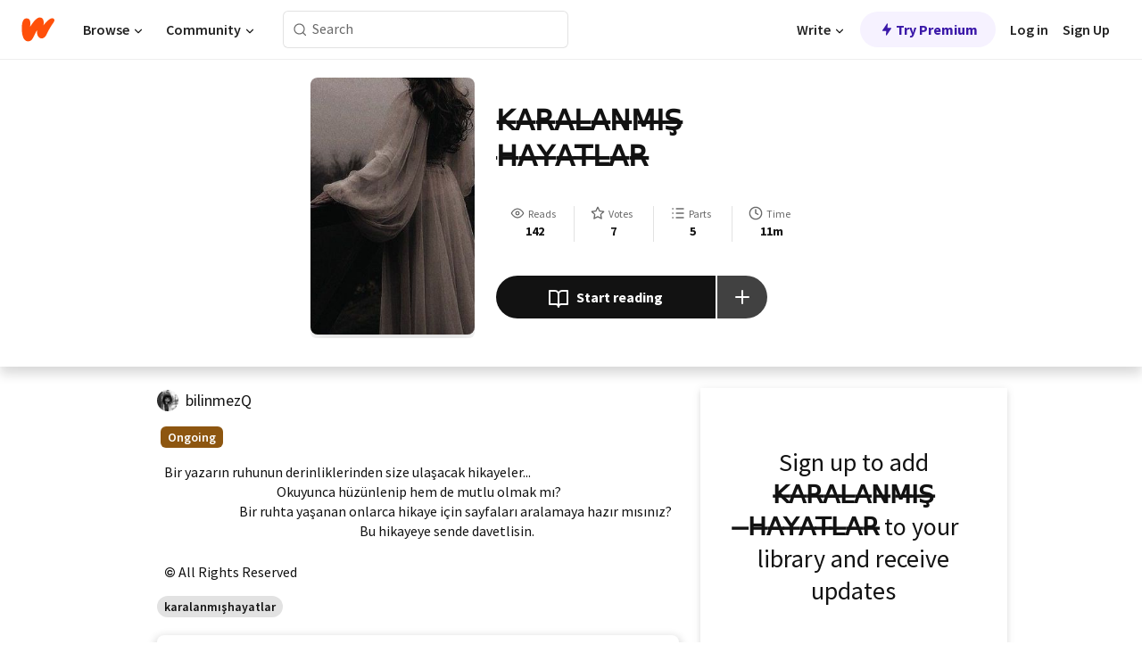

--- FILE ---
content_type: text/html; charset=utf-8
request_url: https://mobile.wattpad.com/story/293656112-k%CC%B6a%CC%B6r%CC%B6a%CC%B6l%CC%B6a%CC%B6n%CC%B6m%CC%B6i%CC%B6%C5%9F%CC%B6-%CC%B6h%CC%B6a%CC%B6y%CC%B6a%CC%B6t%CC%B6l%CC%B6a%CC%B6r%CC%B6
body_size: 21226
content:
<!DOCTYPE html><html lang="en-US" dir="ltr"><head><meta charSet="utf-8"/><meta name="viewport" content="width=device-width,initial-scale=1"/><link rel="canonical" href="https://www.wattpad.com/story/293656112-k%CC%B6a%CC%B6r%CC%B6a%CC%B6l%CC%B6a%CC%B6n%CC%B6m%CC%B6i%CC%B6%C5%9F%CC%B6-%CC%B6h%CC%B6a%CC%B6y%CC%B6a%CC%B6t%CC%B6l%CC%B6a%CC%B6r%CC%B6"/><meta name="description" content="Bir yazarın ruhunun derinliklerinden size ulaşacak hikayeler...
                                          Okuyunca hüzünlenip hem de mutlu olmak mı?
..."/><meta name="keywords" content="karalanmışhayatlar,Short Story"/><meta name="robots" content="noindex,nofollow"/><meta property="fb:pages" content="127093020051"/><meta property="og:title" content="K̶A̶R̶A̶L̶A̶N̶M̶I̶Ş̶ ̶H̶A̶Y̶A̶T̶L̶A̶R̶"/><meta property="og:url" content="https://www.wattpad.com/story/293656112-k%CC%B6a%CC%B6r%CC%B6a%CC%B6l%CC%B6a%CC%B6n%CC%B6m%CC%B6i%CC%B6%C5%9F%CC%B6-%CC%B6h%CC%B6a%CC%B6y%CC%B6a%CC%B6t%CC%B6l%CC%B6a%CC%B6r%CC%B6"/><meta property="og:description" content="Bir yazarın ruhunun derinliklerinden size ulaşacak hikayeler...
                                          Okuyunca hüzü..."/><meta property="og:image" content="https://img.wattpad.com/cover/293656112-256-k382807.jpg"/><meta property="og:site_name" content="Wattpad"/><title>K̶A̶R̶A̶L̶A̶N̶M̶I̶Ş̶ ̶H̶A̶Y̶A̶T̶L̶A̶R̶ - bilinmezQ - Wattpad</title><script type="application/ld+json">{"@context":"http://schema.org","@type":"Article","about":"Short Story","author":{"name":"bilinmezQ","url":"https://www.wattpad.com/user/bilinmezQ"},"accountablePerson":{"name":"bilinmezQ","url":"https://www.wattpad.com/user/bilinmezQ"},"copyrightHolder":{"name":"bilinmezQ","url":"https://www.wattpad.com/user/bilinmezQ"},"copyrightYear":"2021","dateCreated":"2021-12-04","datePublished":"2021-12-04","dateModified":"2024-10-29","description":"Bir yazarın ruhunun derinliklerinden size ulaşacak hikayeler...\n                                          Okuyunca hüzünlenip hem de mutlu olmak mı?\n                            Bir ruhta yaşanan onlarca hikaye için sayfaları aralamaya hazır mısınız?\n                                                                         Bu hikayeye sende davetlisin.","commentCount":2,"discussionUrl":"https://www.wattpad.com/story/293656112-k%CC%B6a%CC%B6r%CC%B6a%CC%B6l%CC%B6a%CC%B6n%CC%B6m%CC%B6i%CC%B6%C5%9F%CC%B6-%CC%B6h%CC%B6a%CC%B6y%CC%B6a%CC%B6t%CC%B6l%CC%B6a%CC%B6r%CC%B6#story-tabs","genre":"https://www.wattpad.com/stories/short-story","headline":"K̶A̶R̶A̶L̶A̶N̶M̶I̶Ş̶ ̶H̶A̶Y̶A̶T̶L̶A̶R̶","inLanguage":"en_US","interactionStatistic":142,"isAccessibleForFree":true,"isFamilyFriendly":true,"keywords":"karalanmışhayatlar,Short Story,eBooks,reading,stories,fiction","publisher":{"@type":"Organization","name":"Wattpad","legalName":"Wattpad Corp","foundingDate":"2006","foundingLocation":"Toronto, Ontario, Canada","areaServed":"Global","logo":{"@type":"ImageObject","url":"https://www.wattpad.com/img/logos/wp-logo-orange.png"},"url":"https://www.wattpad.com"},"publishingPrinciples":"https://support.wattpad.com/hc/en-us/articles/200774334-Content-Guidelines","thumbnailUrl":"https://img.wattpad.com/cover/293656112-256-k382807.jpg","typicalAgeRange":"13-","image":"https://img.wattpad.com/cover/293656112-256-k382807.jpg","name":"K̶A̶R̶A̶L̶A̶N̶M̶I̶Ş̶ ̶H̶A̶Y̶A̶T̶L̶A̶R̶","url":"https://www.wattpad.com/story/293656112-k%CC%B6a%CC%B6r%CC%B6a%CC%B6l%CC%B6a%CC%B6n%CC%B6m%CC%B6i%CC%B6%C5%9F%CC%B6-%CC%B6h%CC%B6a%CC%B6y%CC%B6a%CC%B6t%CC%B6l%CC%B6a%CC%B6r%CC%B6","mainEntityOfPage":{"@type":"WebPage","@id":"https://www.wattpad.com/story/293656112-k%CC%B6a%CC%B6r%CC%B6a%CC%B6l%CC%B6a%CC%B6n%CC%B6m%CC%B6i%CC%B6%C5%9F%CC%B6-%CC%B6h%CC%B6a%CC%B6y%CC%B6a%CC%B6t%CC%B6l%CC%B6a%CC%B6r%CC%B6"}}</script><link rel="stylesheet" href="/wp-web-assets/build/css-bundle-EMKGXEIC.css"/><link rel="preload" as="font" href="/wp-web-assets/fonts/Source_Sans_Pro/SourceSansPro-Regular.ttf" crossorigin="anonymous"/><link rel="preload" as="font" href="/wp-web-assets/fonts/Source_Sans_Pro/SourceSansPro-SemiBold.ttf" crossorigin="anonymous"/><link rel="stylesheet" href="/wp-web-assets/build/_assets/fonts-XNHMJ6ZM.css"/><link rel="stylesheet" href="/wp-web-assets/build/_assets/tokens-2GVK43A7.css"/><link rel="stylesheet" href="/wp-web-assets/build/_assets/main-PXKQW5MQ.css"/><link rel="stylesheet" href="/wp-web-assets/build/_assets/react-tooltip-HIHMAPNF.css"/><link rel="stylesheet" href="/wp-web-assets/build/_assets/splide.min-AQNS3YPQ.css"/><script type="text/javascript">window.dataLayer=[];</script><script>window.wattpad={"userCountryCode":"US","testGroups":{"SPECIAL_AD_EXEMPT":false,"USE_IMAGE_MOD":false,"GDPR_ADS_EXPERIENCE":false,"USE_33ACROSS":false,"EXCLUDE_PREBID_PARTNERS":false,"DELAY_ADS":false,"PREBID_BETA":false,"USE_KEVEL":true,"USE_AFP":true,"AD_ELIGIBILITY":true,"ADS_IN_WATTPAD_ORIGINALS":true,"IS_IN_MATURE_GATING":false,"IS_SERIES_REDESIGN":true,"IS_FREE_ORIGINALS_EXPERIMENT":true,"IS_WATTYS_SHORTLIST":false,"IS_WRITER_STORY_NEW_MIGRATION":false,"USE_ADS_ELIGIBILITY":true,"IS_PROMOTED_READING_LIST":false,"IS_NEW_UPDATES_PAGE":false,"IS_IN_CHECK_ADS_READINESS":false,"IS_SOCIAL_FEED":false},"currentUser":null,"deviceType":"desktop","revision":"bed8fd78fe69e16743768365aebf6750ab0f76a3","categoryList":{"0":"genre-uncategorized","1":"genre-teen-fiction","2":"genre-poetry","3":"genre-fantasy","4":"genre-romance","5":"genre-science-fiction","6":"genre-fanfiction","7":"genre-humor","8":"genre-mystery-thriller","9":"genre-horror","10":"genre-classics","11":"genre-adventure","12":"genre-paranormal","13":"genre-spiritual","14":"genre-action","16":"genre-non-fiction","17":"genre-short-stories","18":"genre-vampire","19":"genre-random","21":"genre-general-fiction","22":"genre-werewolf","23":"genre-historical-fiction","24":"genre-chick-lit"},"isWpWeb":true,"afpConfig":{"hostAccountId":"pub-9506570645588245"},"canvaApiKey":"gpJZaH8RjnukEBMR5tYrmnsY"}</script><script src="https://accounts.google.com/gsi/client" async="" defer=""></script></head><body class="theme-6"><noscript><iframe src="//www.googletagmanager.com/ns.html?id=GTM-WD9JLB" height="0" width="0" style="display:none;visibility:hidden" title="Needed for jsx-Ally complaint" aria-hidden="true"></iframe></noscript><div id="g_id_onload" data-client_id="819350800788-s42oc45ge5shd8hkimbj2broh7l6j7h6.apps.googleusercontent.com" data-login_uri="https://www.wattpad.com/auth/google-auth?nextUrl=%2Fstory%2F293656112-k%CC%B6a%CC%B6r%CC%B6a%CC%B6l%CC%B6a%CC%B6n%CC%B6m%CC%B6i%CC%B6%C5%9F%CC%B6-%CC%B6h%CC%B6a%CC%B6y%CC%B6a%CC%B6t%CC%B6l%CC%B6a%CC%B6r%CC%B6" data-is_one_tap="true" data-cancel_on_tap_outside="false" data-use_fedcm_for_prompt="true"></div><div><header class="_07XRA oUExN"><nav class="gMmKF"><ul class="sGq-H"><li class="Gzeg3"><a class="zIi3k" href="https://www.wattpad.com" title="Wattpad Home" aria-label="Home"><img class="At9TR" src="/wp-web-assets/images/wattpad-logo.svg" alt="Wattpad Logo" data-testid="wp-logo-orange"/></a></li><li class="NkmE9 jDGZF"><div id="discover-dropdown" class="avnzx false KE7WT" data-testid="discover-dropdown"><button class="DMdhq OCdPW">Browse<img class="S1mMa" src="/wp-web-assets/images/wp-chevron-down.svg" alt="" data-testid="wp_chevron_down"/></button></div></li><li class="NkmE9"><div id="community-dropdown" class="avnzx false KE7WT" data-testid="community-dropdown"><button class="DMdhq OCdPW">Community<img class="S1mMa" src="/wp-web-assets/images/wp-chevron-down.svg" alt="" data-testid="wp_chevron_down"/></button></div></li></ul></nav><div class="lXfdp gMmKF"><div class="wDLq1"><form class="VOZUu" action="/getmobile" method="post" role="search" name="search"><button class="_8r2SK U-dRJ" type="submit" aria-label="Search"><svg xmlns="http://www.w3.org/2000/svg" width="15" height="15" viewBox="0 0 15 15" fill="none"><path fill-rule="evenodd" clip-rule="evenodd" d="M1.5999 6.49844C1.5999 3.79224 3.79371 1.59844 6.4999 1.59844C9.2061 1.59844 11.3999 3.79224 11.3999 6.49844C11.3999 9.20463 9.2061 11.3984 6.4999 11.3984C3.79371 11.3984 1.5999 9.20463 1.5999 6.49844ZM6.4999 0.398438C3.13097 0.398438 0.399902 3.1295 0.399902 6.49844C0.399902 9.86737 3.13097 12.5984 6.4999 12.5984C7.99441 12.5984 9.36338 12.061 10.4241 11.1688C10.4515 11.2618 10.5019 11.3494 10.5752 11.4227L13.0501 13.8976C13.2844 14.1319 13.6643 14.1319 13.8986 13.8976C14.133 13.6633 14.133 13.2834 13.8986 13.0491L11.4238 10.5742C11.3504 10.5008 11.2629 10.4505 11.1699 10.423C12.0623 9.36227 12.5999 7.99313 12.5999 6.49844C12.5999 3.1295 9.86884 0.398438 6.4999 0.398438Z" fill="#121212" fill-opacity="0.64"></path></svg></button><input class="_6Hiiv" type="text" placeholder="Search" name="query" autoComplete="off"/></form></div></div><div class="ZFD-B gMmKF"><ul class="sGq-H"><li class="NkmE9 oAArJ"><div id="writer-opportunities-dropdown" class="avnzx false KE7WT" data-testid="writer-opportunities-dropdown"><button class="DMdhq OCdPW">Write<img class="S1mMa" src="/wp-web-assets/images/wp-chevron-down.svg" alt="" data-testid="wp_chevron_down"/></button></div></li><li class="oAArJ"><button class="_5FXgC"><span class="ahwLl"><svg xmlns="http://www.w3.org/2000/svg" width="20" height="20" viewBox="0 0 20 20" fill="none"><path d="M9.38562 11.778L8.95363 16.0545C8.89557 16.6292 9.64434 16.8996 9.96699 16.4205L14.9043 9.08896C15.1528 8.72003 14.8884 8.2233 14.4436 8.2233H10.6144L11.0464 3.94683C11.1044 3.37214 10.3557 3.10166 10.033 3.58077L5.09567 10.9123C4.84721 11.2813 5.11159 11.778 5.55639 11.778H9.38562Z" fill="var(--ds-base-2-60)"></path></svg></span>Try Premium</button></li></ul><div class="YJeR-"><ul class="At9TR sGq-H"><li class="T7-fP NkmE9"><button class="Rer7C transparent-button iUT2X">Log in</button></li><li class="NkmE9"><button class="Rer7C transparent-button iUT2X">Sign Up</button></li></ul><a href="https://www.wattpad.com/login" rel="noopener noreferrer" class="ab56F"><button class="undefined "><svg width="16" height="16" viewBox="0 0 24 24" fill="none" stroke="#6f6f6f" stroke-width="2" aria-hidden="true" stroke-linecap="round" stroke-linejoin="round"><path d="M20 21v-2a4 4 0 0 0-4-4H8a4 4 0 0 0-4 4v2"></path><circle cx="12" cy="7" r="4"></circle></svg></button></a></div></div><nav data-testid="mobile-header" class="LGHtv"><div class="LMr2z"><a class="_6tefj" href="https://www.wattpad.com" aria-label="Home"><img class="zIi3k" width="32" height="25" src="/wp-web-assets/images/wattpad-logo.svg" alt="Wattpad Logo" data-testid="logo"/></a><a class="_6tefj" href="https://www.wattpad.com/search" data-testid="search" aria-label="Search"><img src="/wp-web-assets/images/wp-search.svg" alt=""/></a></div></nav></header></div><div class="wE73O" data-testid="story-details-page"><div class="d7R1Y"><div class="_4Rj99"><div class="coverWrapper__t2Ve8" data-testid="cover"><img class="cover__BlyZa" src="https://img.wattpad.com/cover/293656112-256-k382807.jpg" alt="Story cover for K̶A̶R̶A̶L̶A̶N̶M̶I̶Ş̶ ̶H̶A̶Y̶A̶T̶L̶A̶R̶ by bilinmezQ" data-testid="image"/></div></div><div class="Qm-Xt"><div class="-ydhR"><div class="gF-N5">K̶A̶R̶A̶L̶A̶N̶M̶I̶Ş̶ ̶H̶A̶Y̶A̶T̶L̶A̶R̶</div></div><div class="YPkBj"><div class="Sz3nA"><img src="https://img.wattpad.com/useravatar/bilinmezQ.128.33534.jpg" aria-hidden="true" alt="" class="avatar__Ygp0_ avatar_sm__zq5iO"/><div class="af6dp"><a href="https://www.wattpad.com/user/bilinmezQ" aria-label="by bilinmezQ. Tap to go to the author&#x27;s profile page." class="SjGa2">bilinmezQ</a></div></div></div><div class="SFcPk"><ul class="n0iXe"><li class="_0jt-y"><div class="uG9U1"><svg width="16" height="16" fill="none" xmlns="http://www.w3.org/2000/svg" viewBox="0 0 24 24" role="img" aria-labelledby="" aria-hidden="false"><title id="">WpView</title><path d="M1.82 10.357c-.353.545-.594.975-.723 1.233a.916.916 0 0 0 0 .82c.129.258.37.688.723 1.233a18.78 18.78 0 0 0 2.063 2.65C6.19 18.754 8.902 20.25 12 20.25c3.098 0 5.81-1.497 8.117-3.956a18.784 18.784 0 0 0 2.063-2.65c.352-.546.594-.976.723-1.234a.916.916 0 0 0 0-.82c-.129-.258-.37-.688-.723-1.233a18.786 18.786 0 0 0-2.063-2.65C17.81 5.246 15.098 3.75 12 3.75c-3.098 0-5.81 1.496-8.117 3.956a18.782 18.782 0 0 0-2.063 2.65Zm3.4 4.683A16.969 16.969 0 0 1 2.963 12a16.97 16.97 0 0 1 2.259-3.04C7.21 6.837 9.484 5.585 12 5.585c2.517 0 4.788 1.253 6.78 3.377A16.973 16.973 0 0 1 21.037 12a16.97 16.97 0 0 1-2.259 3.04c-1.99 2.122-4.262 3.376-6.779 3.376-2.516 0-4.788-1.254-6.78-3.377Z" fill="#121212"></path><path d="M8.333 12a3.667 3.667 0 1 0 7.334 0 3.667 3.667 0 0 0-7.334 0Zm5.5 0a1.833 1.833 0 1 1-3.666 0 1.833 1.833 0 0 1 3.666 0Z" fill="#121212"></path></svg><span class="_6picm" aria-hidden="true">Reads</span></div><span class="sr-only">Reads 142</span><div class="stats-value"><div aria-hidden="true" data-testid="stats-value-container"><div data-tip="142" data-tooltip-id="story-stat-tooltip" data-tooltip-html="142" data-testid="tooltip"><span class="sr-only">142</span><span class="_5TZHL ixBb9" aria-hidden="true" data-testid="stats-value">142</span></div></div></div></li><li class="_0jt-y"><div class="uG9U1"><svg width="16" height="16" fill="none" xmlns="http://www.w3.org/2000/svg" viewBox="0 0 24 24" role="img" aria-labelledby="" aria-hidden="false"><title id="">WpVote</title><path d="M9.807 8.703a1 1 0 0 1-.752.547l-4.907.717 3.55 3.457a1 1 0 0 1 .288.885l-.838 4.883 4.386-2.307a1 1 0 0 1 .931 0l4.387 2.307-.838-4.883a1 1 0 0 1 .288-.885l3.55-3.457-4.907-.717a1 1 0 0 1-.752-.547L12 4.259 9.807 8.703ZM8.246 7.347l2.857-5.79a1 1 0 0 1 1.794 0l2.857 5.79 6.39.934a1 1 0 0 1 .554 1.705l-4.624 4.503 1.091 6.362a1 1 0 0 1-1.45 1.054L12 18.9l-5.715 3.005a1 1 0 0 1-1.45-1.054l1.09-6.361-4.623-4.504a1 1 0 0 1 .553-1.705l6.39-.934Z" fill="#121212"></path></svg><span class="_6picm" aria-hidden="true">Votes</span></div><span class="sr-only">Votes 7</span><div class="stats-value"><div aria-hidden="true" data-testid="stats-value-container"><div data-tip="7" data-tooltip-id="story-stat-tooltip" data-tooltip-html="7" data-testid="tooltip"><span class="sr-only">7</span><span class="_5TZHL ixBb9" aria-hidden="true" data-testid="stats-value">7</span></div></div></div></li><li class="_0jt-y"><div class="uG9U1"><svg width="16" height="16" fill="none" xmlns="http://www.w3.org/2000/svg" viewBox="0 0 24 24" role="img" aria-labelledby="" aria-hidden="false"><title id="">WpPart</title><path d="M8.25 4.5c0 .69.56 1.25 1.25 1.25h11.25a1.25 1.25 0 1 0 0-2.5H9.5c-.69 0-1.25.56-1.25 1.25ZM3.25 5.75a1.25 1.25 0 1 0 0-2.5 1.25 1.25 0 0 0 0 2.5ZM4.5 12A1.25 1.25 0 1 1 2 12a1.25 1.25 0 0 1 2.5 0ZM4.5 19.5a1.25 1.25 0 1 1-2.5 0 1.25 1.25 0 0 1 2.5 0ZM8.25 12c0 .69.56 1.25 1.25 1.25h11.25a1.25 1.25 0 1 0 0-2.5H9.5c-.69 0-1.25.56-1.25 1.25ZM9.5 20.75a1.25 1.25 0 1 1 0-2.5h11.25a1.25 1.25 0 0 1 0 2.5H9.5Z" fill="#121212"></path></svg><span class="_6picm" aria-hidden="true">Parts</span></div><span class="sr-only">Parts 5</span><div class="stats-value"><div aria-hidden="true" data-testid="stats-value-container"><div data-tip="5" data-tooltip-id="story-stat-tooltip" data-tooltip-html="5" data-testid="tooltip"><span class="sr-only">5</span><span class="_5TZHL ixBb9" aria-hidden="true" data-testid="stats-value">5</span></div></div></div></li><li class="_0jt-y"><div class="uG9U1"><svg width="16" height="16" fill="none" xmlns="http://www.w3.org/2000/svg" viewBox="0 0 24 24" role="img" aria-labelledby="" aria-hidden="false"><title id="">WpHistory</title><path d="M1 12c0 6.075 4.925 11 11 11s11-4.925 11-11S18.075 1 12 1 1 5.925 1 12Zm20 0a9 9 0 1 1-18 0 9 9 0 0 1 18 0Z" fill="#121212"></path><path d="m13 11.382 3.447 1.724a1 1 0 1 1-.894 1.788l-4-2A1 1 0 0 1 11 12V6a1 1 0 1 1 2 0v5.382Z" fill="#121212"></path></svg><span class="_6picm" aria-hidden="true">Time</span></div><span class="sr-only">Time 11m</span><div aria-hidden="true" data-testid="stats-value-container"><div data-tip="0 hours, 11 minutes" data-tooltip-id="story-stat-tooltip" data-tooltip-html="0 hours, 11 minutes" data-testid="tooltip"><span class="sr-only">0 hours, 11 minutes</span><span class="_5TZHL ixBb9" aria-hidden="true" data-testid="stats-value">11m</span></div></div></li></ul></div><div class="B-FR9"></div><div class="DvIFF"><div class=""><div class="poCqz"><button class="_4uQ4i" aria-label="Start reading"><svg width="24" height="24" fill="none" xmlns="http://www.w3.org/2000/svg" viewBox="0 0 24 24" role="img" aria-labelledby="" aria-hidden="false"><title id="">WpRead</title><path d="M2 2a1 1 0 0 0-1 1v15a1 1 0 0 0 1 1h7a2 2 0 0 1 2 2 1 1 0 1 0 2 0 2 2 0 0 1 2-2h7a1 1 0 0 0 1-1V3a1 1 0 0 0-1-1h-6a5 5 0 0 0-4 2 5 5 0 0 0-4-2H2Zm11 15.536V7a3 3 0 0 1 3-3h5v13h-6a4 4 0 0 0-2 .536Zm-2 0A4 4 0 0 0 9 17H3V4h5a3 3 0 0 1 3 3v10.536Z" fill="#121212"></path></svg>Start reading</button><div class="yyH-R"><button aria-label="Add story to..." class="q-KBX" aria-disabled="true" tabindex="-1"><svg width="24" height="24" viewBox="0 0 24 24" fill="none" stroke="var(--ds-neutral-00)" stroke-width="2" aria-hidden="true" stroke-linecap="round" stroke-linejoin="round"><g><line x1="12" y1="5" x2="12" y2="19"></line><line x1="5" y1="12" x2="19" y2="12"></line></g></svg></button></div></div></div></div></div></div><div class="yxqu6"><div class="xUdRs"><div class="_1hSgk"><ul class="n0iXe"><li class="_0jt-y"><div class="uG9U1"><svg width="16" height="16" fill="none" xmlns="http://www.w3.org/2000/svg" viewBox="0 0 24 24" role="img" aria-labelledby="" aria-hidden="false"><title id="">WpView</title><path d="M1.82 10.357c-.353.545-.594.975-.723 1.233a.916.916 0 0 0 0 .82c.129.258.37.688.723 1.233a18.78 18.78 0 0 0 2.063 2.65C6.19 18.754 8.902 20.25 12 20.25c3.098 0 5.81-1.497 8.117-3.956a18.784 18.784 0 0 0 2.063-2.65c.352-.546.594-.976.723-1.234a.916.916 0 0 0 0-.82c-.129-.258-.37-.688-.723-1.233a18.786 18.786 0 0 0-2.063-2.65C17.81 5.246 15.098 3.75 12 3.75c-3.098 0-5.81 1.496-8.117 3.956a18.782 18.782 0 0 0-2.063 2.65Zm3.4 4.683A16.969 16.969 0 0 1 2.963 12a16.97 16.97 0 0 1 2.259-3.04C7.21 6.837 9.484 5.585 12 5.585c2.517 0 4.788 1.253 6.78 3.377A16.973 16.973 0 0 1 21.037 12a16.97 16.97 0 0 1-2.259 3.04c-1.99 2.122-4.262 3.376-6.779 3.376-2.516 0-4.788-1.254-6.78-3.377Z" fill="#121212"></path><path d="M8.333 12a3.667 3.667 0 1 0 7.334 0 3.667 3.667 0 0 0-7.334 0Zm5.5 0a1.833 1.833 0 1 1-3.666 0 1.833 1.833 0 0 1 3.666 0Z" fill="#121212"></path></svg><span class="_6picm" aria-hidden="true">Reads</span></div><span class="sr-only">Reads 142</span><div class="stats-value"><div aria-hidden="true" data-testid="stats-value-container"><div data-tip="142" data-tooltip-id="story-stat-tooltip" data-tooltip-html="142" data-testid="tooltip"><span class="sr-only">142</span><span class="_5TZHL ixBb9" aria-hidden="true" data-testid="stats-value">142</span></div></div></div></li><li class="_0jt-y"><div class="uG9U1"><svg width="16" height="16" fill="none" xmlns="http://www.w3.org/2000/svg" viewBox="0 0 24 24" role="img" aria-labelledby="" aria-hidden="false"><title id="">WpVote</title><path d="M9.807 8.703a1 1 0 0 1-.752.547l-4.907.717 3.55 3.457a1 1 0 0 1 .288.885l-.838 4.883 4.386-2.307a1 1 0 0 1 .931 0l4.387 2.307-.838-4.883a1 1 0 0 1 .288-.885l3.55-3.457-4.907-.717a1 1 0 0 1-.752-.547L12 4.259 9.807 8.703ZM8.246 7.347l2.857-5.79a1 1 0 0 1 1.794 0l2.857 5.79 6.39.934a1 1 0 0 1 .554 1.705l-4.624 4.503 1.091 6.362a1 1 0 0 1-1.45 1.054L12 18.9l-5.715 3.005a1 1 0 0 1-1.45-1.054l1.09-6.361-4.623-4.504a1 1 0 0 1 .553-1.705l6.39-.934Z" fill="#121212"></path></svg><span class="_6picm" aria-hidden="true">Votes</span></div><span class="sr-only">Votes 7</span><div class="stats-value"><div aria-hidden="true" data-testid="stats-value-container"><div data-tip="7" data-tooltip-id="story-stat-tooltip" data-tooltip-html="7" data-testid="tooltip"><span class="sr-only">7</span><span class="_5TZHL ixBb9" aria-hidden="true" data-testid="stats-value">7</span></div></div></div></li><li class="_0jt-y"><div class="uG9U1"><svg width="16" height="16" fill="none" xmlns="http://www.w3.org/2000/svg" viewBox="0 0 24 24" role="img" aria-labelledby="" aria-hidden="false"><title id="">WpPart</title><path d="M8.25 4.5c0 .69.56 1.25 1.25 1.25h11.25a1.25 1.25 0 1 0 0-2.5H9.5c-.69 0-1.25.56-1.25 1.25ZM3.25 5.75a1.25 1.25 0 1 0 0-2.5 1.25 1.25 0 0 0 0 2.5ZM4.5 12A1.25 1.25 0 1 1 2 12a1.25 1.25 0 0 1 2.5 0ZM4.5 19.5a1.25 1.25 0 1 1-2.5 0 1.25 1.25 0 0 1 2.5 0ZM8.25 12c0 .69.56 1.25 1.25 1.25h11.25a1.25 1.25 0 1 0 0-2.5H9.5c-.69 0-1.25.56-1.25 1.25ZM9.5 20.75a1.25 1.25 0 1 1 0-2.5h11.25a1.25 1.25 0 0 1 0 2.5H9.5Z" fill="#121212"></path></svg><span class="_6picm" aria-hidden="true">Parts</span></div><span class="sr-only">Parts 5</span><div class="stats-value"><div aria-hidden="true" data-testid="stats-value-container"><div data-tip="5" data-tooltip-id="story-stat-tooltip" data-tooltip-html="5" data-testid="tooltip"><span class="sr-only">5</span><span class="_5TZHL ixBb9" aria-hidden="true" data-testid="stats-value">5</span></div></div></div></li><li class="_0jt-y"><div class="uG9U1"><svg width="16" height="16" fill="none" xmlns="http://www.w3.org/2000/svg" viewBox="0 0 24 24" role="img" aria-labelledby="" aria-hidden="false"><title id="">WpHistory</title><path d="M1 12c0 6.075 4.925 11 11 11s11-4.925 11-11S18.075 1 12 1 1 5.925 1 12Zm20 0a9 9 0 1 1-18 0 9 9 0 0 1 18 0Z" fill="#121212"></path><path d="m13 11.382 3.447 1.724a1 1 0 1 1-.894 1.788l-4-2A1 1 0 0 1 11 12V6a1 1 0 1 1 2 0v5.382Z" fill="#121212"></path></svg><span class="_6picm" aria-hidden="true">Time</span></div><span class="sr-only">Time 11m</span><div aria-hidden="true" data-testid="stats-value-container"><div data-tip="0 hours, 11 minutes" data-tooltip-id="story-stat-tooltip" data-tooltip-html="0 hours, 11 minutes" data-testid="tooltip"><span class="sr-only">0 hours, 11 minutes</span><span class="_5TZHL ixBb9" aria-hidden="true" data-testid="stats-value">11m</span></div></div></li></ul></div><div class="bR7B3"></div><div data-testid="story-badges"><div class="_5g5R0"><div class="Sz3nA"><img src="https://img.wattpad.com/useravatar/bilinmezQ.128.33534.jpg" aria-hidden="true" alt="" class="avatar__Ygp0_ avatar_sm__zq5iO"/><div class="af6dp"><a href="https://www.wattpad.com/user/bilinmezQ" aria-label="by bilinmezQ. Tap to go to the author&#x27;s profile page." class="SjGa2">bilinmezQ</a></div></div></div><div class="dHyYa"><div class="_2-rOR" data-tooltip-id="badge-tooltip" data-tooltip-html="First published
    &lt;strong&gt;Dec 04, 2021&lt;/strong&gt;" data-for="publish-date" aria-describedby="publish-date" aria-hidden="true" data-testid="completed-tag"><div class="pill__pziVI solid-variant__RGER9 default-size__BJ5Po base-5-accent__HmbE0 square-shape__V66Yy gap-for-default-pill__d6nVx"><span class="typography-label-small-semi">Ongoing</span></div></div><span class="sr-only">Ongoing, First published Dec 04, 2021</span></div></div><div class="CEEJt yIE4y"><div class="yl-VP" data-testid="tag-carousel"><a class="no-text-decoration-on-focus no-text-decoration-on-hover XZbAz pill__pziVI default-variant__ERiYv default-size__BJ5Po default-accent__YcamO round-shape__sOoT2 clickable__llABU gap-for-default-pill__d6nVx" href="https://www.wattpad.com/stories/karalanmışhayatlar"><span class="typography-label-small-semi">karalanmışhayatlar</span></a></div></div><div class="glL-c"><pre class="mpshL _6pPkw">Bir yazarın ruhunun derinliklerinden size ulaşacak hikayeler...
                                          Okuyunca hüzünlenip hem de mutlu olmak mı?
                            Bir ruhta yaşanan onlarca hikaye için sayfaları aralamaya hazır mısınız?
                                                                         Bu hikayeye sende davetlisin.<div class="DxZKg" data-testid="copyright"><span class="JP3pz" aria-hidden="true"></span>All Rights Reserved</div></pre><div class="UKpi5"><button class="b6GrN">Read more</button></div></div><div class="F8LJw"><div class="aVlTH I3p30"><div class="yl-VP" data-testid="tag-carousel"><a class="no-text-decoration-on-focus no-text-decoration-on-hover XZbAz pill__pziVI default-variant__ERiYv default-size__BJ5Po default-accent__YcamO round-shape__sOoT2 clickable__llABU gap-for-default-pill__d6nVx" href="https://www.wattpad.com/stories/karalanmışhayatlar"><span class="typography-label-small-semi">karalanmışhayatlar</span></a></div></div></div><div class="_01L-d"><div class="pPt69" data-testid="toc"><div class="_4dm37">Table of contents</div><div class="Y26Ib"><ul aria-label="story-parts"><li class=""><a href="https://www.wattpad.com/1162075862-k%CC%B6a%CC%B6r%CC%B6a%CC%B6l%CC%B6a%CC%B6n%CC%B6m%CC%B6i%CC%B6%C5%9F%CC%B6-%CC%B6h%CC%B6a%CC%B6y%CC%B6a%CC%B6t%CC%B6l%CC%B6a%CC%B6r%CC%B6-kalp" class="_6qJpE"><div class="vbUDq"><div class="o7jpT"><div class="a2GDZ" data-testid="new-part-icon"></div><div class="wpYp-">KALP BOŞLUĞU</div></div><div class="f0I9e"></div></div><div class="bSGSB">Sat, Dec 4, 2021</div></a></li><li class=""><a href="https://www.wattpad.com/1195942165-k%CC%B6a%CC%B6r%CC%B6a%CC%B6l%CC%B6a%CC%B6n%CC%B6m%CC%B6i%CC%B6%C5%9F%CC%B6-%CC%B6h%CC%B6a%CC%B6y%CC%B6a%CC%B6t%CC%B6l%CC%B6a%CC%B6r%CC%B6-g%C3%BCnahlarin" class="_6qJpE"><div class="vbUDq"><div class="o7jpT"><div class="a2GDZ" data-testid="new-part-icon"></div><div class="wpYp-">GÜNAHLARIN RUHU ELE VERİŞİ</div></div><div class="f0I9e"></div></div><div class="bSGSB">Wed, Feb 23, 2022</div></a></li><li class=""><a href="https://www.wattpad.com/1207753292-k%CC%B6a%CC%B6r%CC%B6a%CC%B6l%CC%B6a%CC%B6n%CC%B6m%CC%B6i%CC%B6%C5%9F%CC%B6-%CC%B6h%CC%B6a%CC%B6y%CC%B6a%CC%B6t%CC%B6l%CC%B6a%CC%B6r%CC%B6" class="_6qJpE"><div class="vbUDq"><div class="o7jpT"><div class="a2GDZ" data-testid="new-part-icon"></div><div class="wpYp-">ZİHNİMDEKİ CESETLER</div></div><div class="f0I9e"></div></div><div class="bSGSB">Sat, Jul 30, 2022</div></a></li><li class=""><a href="https://www.wattpad.com/1254726050-k%CC%B6a%CC%B6r%CC%B6a%CC%B6l%CC%B6a%CC%B6n%CC%B6m%CC%B6i%CC%B6%C5%9F%CC%B6-%CC%B6h%CC%B6a%CC%B6y%CC%B6a%CC%B6t%CC%B6l%CC%B6a%CC%B6r%CC%B6-geceni%CC%87n" class="_6qJpE"><div class="vbUDq"><div class="o7jpT"><div class="a2GDZ" data-testid="new-part-icon"></div><div class="wpYp-">GECENİN ARALIK PENCERESİ</div></div><div class="f0I9e"></div></div><div class="bSGSB">Thu, Aug 11, 2022</div></a></li><li class=""><a href="https://www.wattpad.com/1281176324-k%CC%B6a%CC%B6r%CC%B6a%CC%B6l%CC%B6a%CC%B6n%CC%B6m%CC%B6i%CC%B6%C5%9F%CC%B6-%CC%B6h%CC%B6a%CC%B6y%CC%B6a%CC%B6t%CC%B6l%CC%B6a%CC%B6r%CC%B6" class="_6qJpE"><div class="vbUDq"><div class="o7jpT"><div class="a2GDZ" data-testid="new-part-icon"></div><div class="wpYp-">KARMAKARIŞIK DUYGULAR</div></div><div class="f0I9e"></div></div><div class="bSGSB">Tue, Oct 29, 2024</div></a></li></ul></div></div></div><div class="_95DE-"><div class="wtwPy"><div class="sh6cp"><div class="ail-g"><div data-testid="collapsing-parts-icon"><svg width="32" height="32" viewBox="0 0 16 16" fill="var(--wp-neutral-1)" stroke="var(--wp-neutral-1)" stroke-width="1" aria-hidden="true" stroke-linecap="round" stroke-linejoin="round"><g><path fill-rule="evenodd" clip-rule="evenodd" d="M3.33366 4.66634C3.70185 4.66634 4.00033 4.36786 4.00033 3.99967C4.00033 3.63148 3.70185 3.33301 3.33366 3.33301C2.96547 3.33301 2.66699 3.63148 2.66699 3.99967C2.66699 4.36786 2.96547 4.66634 3.33366 4.66634ZM4.00033 7.99967C4.00033 8.36786 3.70185 8.66634 3.33366 8.66634C2.96547 8.66634 2.66699 8.36786 2.66699 7.99967C2.66699 7.63148 2.96547 7.33301 3.33366 7.33301C3.70185 7.33301 4.00033 7.63148 4.00033 7.99967ZM4.00033 11.9997C4.00033 12.3679 3.70185 12.6663 3.33366 12.6663C2.96547 12.6663 2.66699 12.3679 2.66699 11.9997C2.66699 11.6315 2.96547 11.333 3.33366 11.333C3.70185 11.333 4.00033 11.6315 4.00033 11.9997ZM6.00033 7.99967C6.00033 8.36786 6.2988 8.66634 6.66699 8.66634H12.667C13.0352 8.66634 13.3337 8.36786 13.3337 7.99967C13.3337 7.63148 13.0352 7.33301 12.667 7.33301H6.66699C6.2988 7.33301 6.00033 7.63148 6.00033 7.99967ZM6.66699 12.6663C6.2988 12.6663 6.00033 12.3679 6.00033 11.9997C6.00033 11.6315 6.2988 11.333 6.66699 11.333H12.667C13.0352 11.333 13.3337 11.6315 13.3337 11.9997C13.3337 12.3679 13.0352 12.6663 12.667 12.6663H6.66699ZM6.00033 3.99967C6.00033 4.36786 6.2988 4.66634 6.66699 4.66634H12.667C13.0352 4.66634 13.3337 4.36786 13.3337 3.99967C13.3337 3.63148 13.0352 3.33301 12.667 3.33301H6.66699C6.2988 3.33301 6.00033 3.63148 6.00033 3.99967Z"/></g></svg></div><p class="UV8WB">5 parts</p></div><button class="ZiVaQ">See all</button></div><div class="Y26Ib K9XZh"><ul aria-label="story-parts"><li class=""><a href="https://www.wattpad.com/1207753292-k%CC%B6a%CC%B6r%CC%B6a%CC%B6l%CC%B6a%CC%B6n%CC%B6m%CC%B6i%CC%B6%C5%9F%CC%B6-%CC%B6h%CC%B6a%CC%B6y%CC%B6a%CC%B6t%CC%B6l%CC%B6a%CC%B6r%CC%B6" class="_6qJpE"><div class="vbUDq"><div class="o7jpT"><div class="a2GDZ" data-testid="new-part-icon"></div><div class="wpYp-">ZİHNİMDEKİ CESETLER</div></div><div class="f0I9e"></div></div><div class="bSGSB">Sat, Jul 30, 2022</div></a></li><li class=""><a href="https://www.wattpad.com/1254726050-k%CC%B6a%CC%B6r%CC%B6a%CC%B6l%CC%B6a%CC%B6n%CC%B6m%CC%B6i%CC%B6%C5%9F%CC%B6-%CC%B6h%CC%B6a%CC%B6y%CC%B6a%CC%B6t%CC%B6l%CC%B6a%CC%B6r%CC%B6-geceni%CC%87n" class="_6qJpE"><div class="vbUDq"><div class="o7jpT"><div class="a2GDZ" data-testid="new-part-icon"></div><div class="wpYp-">GECENİN ARALIK PENCERESİ</div></div><div class="f0I9e"></div></div><div class="bSGSB">Thu, Aug 11, 2022</div></a></li><li class=""><a href="https://www.wattpad.com/1281176324-k%CC%B6a%CC%B6r%CC%B6a%CC%B6l%CC%B6a%CC%B6n%CC%B6m%CC%B6i%CC%B6%C5%9F%CC%B6-%CC%B6h%CC%B6a%CC%B6y%CC%B6a%CC%B6t%CC%B6l%CC%B6a%CC%B6r%CC%B6" class="_6qJpE"><div class="vbUDq"><div class="o7jpT"><div class="a2GDZ" data-testid="new-part-icon"></div><div class="wpYp-">KARMAKARIŞIK DUYGULAR</div></div><div class="f0I9e"></div></div><div class="bSGSB">Tue, Oct 29, 2024</div></a></li></ul></div></div></div></div><div class="UQhI8"><div class="_5CG6D" data-testid="story-details-auth-form"><div class="czByr MsrWK YjyQM"><div class="SRRCw"><div class="p2vKb"><div class="_7Wax-"><div class="AYj-0">Sign up to add <strong>K̶A̶R̶A̶L̶A̶N̶M̶I̶Ş̶ ̶H̶A̶Y̶A̶T̶L̶A̶R̶</strong> to your library and receive updates</div></div><div class="_5UcoB"><button class="h-8o8 UgztN"><img src="/wp-web-assets/images/google-login-color.png" alt="Google Login" class="eTY8Y" width="18" height="18" aria-hidden="true"/><span><span class="g-kpI">Sign up with Google</span></span></button><button class="h-8o8 UgztN"><img src="/wp-web-assets/images/facebook-login-color.png" alt="Facebook Login" class="eTY8Y" width="18" height="18" aria-hidden="true"/><span><span class="g-kpI">Sign up with Facebook</span></span></button></div><div class="fGOOt bb74a"><div class="e3NEx"></div><span class="HjRsn"> <!-- -->or<!-- --> </span><div class="e3NEx"></div></div><button class="bb74a button__Y70Pw primary-variant__NO4pv default-accent__Pc0Pm medium-size__CLqD3 clickable__iYXtN full-width__dXWyx with-padding__cVt72"><span class="background-overlay__mCEaX"></span>Sign up with email</button><button class="button__Y70Pw tertiary-variant__Y9kWU default-accent__Pc0Pm medium-size__CLqD3 clickable__iYXtN full-width__dXWyx with-padding__cVt72"><span class="background-overlay__mCEaX"></span>I already have an account</button></div></div></div></div><div data-testid="desktop-ad" class="aC2RF"></div><div><a href="https://support.wattpad.com/hc/en-us/articles/200774334-Content-Guidelines" target="_blank" rel="noopener noreferrer"><div class="oAS4a"><svg width="32" height="32" viewBox="0 0 32 32" fill="none" stroke="var(--wp-neutral-1)" stroke-width="3" aria-hidden="true" stroke-linecap="round" stroke-linejoin="round" class="x9VGX"><g><path d="M10 13a5 5 0 0 0 7.54.54l3-3a5 5 0 0 0-7.07-7.07l-1.72 1.71"></path><path d="M14 11a5 5 0 0 0-7.54-.54l-3 3a5 5 0 0 0 7.07 7.07l1.71-1.71"></path></g></svg><div class="Fjn-k"><span class="_-7ovN">Content Guidelines</span></div><svg width="24" height="24" viewBox="0 0 24 24" fill="none" stroke="var(--wp-neutral-1)" stroke-width="2" aria-hidden="true" stroke-linecap="round" stroke-linejoin="round" class="_5dEjf"><g><polyline points="9 18 15 12 9 6"></polyline></g></svg></div></a></div><div><button type="button" class="_2tWx0"><div class="oAS4a"><svg width="32" height="32" viewBox="0 0 32 32" fill="var(--wp-base-1)" stroke="var(--wp-neutral-1)" stroke-width="1" aria-hidden="true" stroke-linecap="round" stroke-linejoin="round" class="B0v-f"><g><path fill-rule="evenodd" clip-rule="evenodd" d="M0.333008 18.9997V2.99967C0.333008 2.64605 0.473484 2.30691 0.723532 2.05687C1.0163 1.7641 1.54299 1.41297 2.33782 1.09504C3.54157 0.613537 5.08449 0.333008 6.99967 0.333008C8.88843 0.333008 10.1765 0.701033 12.8282 1.76171C15.1765 2.70103 16.2218 2.99967 17.6663 2.99967C19.2512 2.99967 20.4582 2.7802 21.3378 2.42837C21.793 2.2463 22.0163 2.09743 22.0569 2.05687C22.8968 1.21691 24.333 1.8118 24.333 2.99967V18.9997C24.333 19.3533 24.1925 19.6924 23.9425 19.9425C23.6497 20.2353 23.123 20.5864 22.3282 20.9043C21.1244 21.3858 19.5815 21.6663 17.6663 21.6663C15.7776 21.6663 14.4895 21.2983 11.8378 20.2376C9.4895 19.2983 8.44426 18.9997 6.99967 18.9997C5.41486 18.9997 4.20777 19.2191 3.3282 19.571C3.20092 19.6219 3.09177 19.6702 2.99967 19.7143V28.333C2.99967 29.0694 2.40272 29.6663 1.66634 29.6663C0.929961 29.6663 0.333008 29.0694 0.333008 28.333V18.9997ZM6.99967 16.333C8.88842 16.333 10.1765 16.701 12.8282 17.7617C15.1765 18.701 16.2218 18.9997 17.6663 18.9997C19.2512 18.9997 20.4582 18.7802 21.3378 18.4284C21.4651 18.3775 21.5742 18.3291 21.6663 18.2851V5.13776C20.5742 5.47524 19.2471 5.66634 17.6663 5.66634C15.7776 5.66634 14.4895 5.29832 11.8378 4.23764C9.4895 3.29832 8.44426 2.99967 6.99967 2.99967C5.41486 2.99967 4.20777 3.21914 3.3282 3.57098C3.20092 3.62189 3.09177 3.6702 2.99967 3.71428V16.8616C4.09182 16.5241 5.41894 16.333 6.99967 16.333Z" fill="#121212"/></g></svg><div class="Fjn-k"><span class="_-7ovN">Report this story</span></div><svg width="24" height="24" viewBox="0 0 24 24" fill="none" stroke="var(--wp-neutral-1)" stroke-width="2" aria-hidden="true" stroke-linecap="round" stroke-linejoin="round" class="_5dEjf"><g><polyline points="9 18 15 12 9 6"></polyline></g></svg></div></button></div><div class="KepGr"><div class="_43CmW"><div class="W8EHh">You may also like</div><div class="hQ1wT"><a class="ZJ-qB" href="https://www.wattpad.com/story/283315955-falling-for-you-ishqaan" data-story-id="283315955" data-author-name="talesofishq"><div class="leocT" data-story-id="283315955"><img srcSet="https://img.wattpad.com/cover/283315955-80-k114336.jpg 1x, https://img.wattpad.com/cover/283315955-100-k114336.jpg 1.5x, https://img.wattpad.com/cover/283315955-144-k114336.jpg 2x, https://img.wattpad.com/cover/283315955-176-k114336.jpg 2.5x, https://img.wattpad.com/cover/283315955-200-k114336.jpg 3x" src="https://img.wattpad.com/cover/283315955-80-k114336.jpg" alt="Falling For You : IshqAan by talesofishq"/></div><div class="w1xjG"><div><div class="_6g8uG" aria-hidden="true">Falling For You : IshqAan</div></div><span class="sr-only">49 parts Complete Mature</span><div class="b8qmL" aria-hidden="true"><div class="hYRQZ KbbXK" data-testid="icons"><svg width="14" height="14" viewBox="0 0 24 24" fill="none" stroke="var(--ds-neutral-100)" stroke-width="2" aria-hidden="true" stroke-linecap="round" stroke-linejoin="round" class="e11cf"><g><line x1="8" y1="6" x2="21" y2="6"></line><line x1="8" y1="12" x2="21" y2="12"></line><line x1="8" y1="18" x2="21" y2="18"></line><line x1="3" y1="6" x2="3" y2="6"></line><line x1="3" y1="12" x2="3" y2="12"></line><line x1="3" y1="18" x2="3" y2="18"></line></g></svg><span>49 parts</span></div><div class="_-08is"><div class="pill__pziVI solid-variant__RGER9 default-size__BJ5Po base-3-accent__Xrbrb square-shape__V66Yy gap-for-default-pill__d6nVx"><span class="typography-label-small-semi">Complete</span></div></div><div><div class="pill__pziVI solid-variant__RGER9 default-size__BJ5Po base-4-accent__JqbdI square-shape__V66Yy gap-for-default-pill__d6nVx"><span class="typography-label-small-semi">Mature</span></div></div></div><div class="o2PZQ">Peep to know ! 😂

#01 in FallingForYou (15-10-2021)
#01 in IshqAan ( 06-09-2021)
#04 in IPZN (01-10-2021)
#02 in IPZN (08-10-2021)
#01 in AhaanVeerMalhotra     (08-10-2021)
#01 in Ishki (08-10-2021)
#01 in IshkParZorNahin (08-10-2021)
#08 in AVM (08-10-2021)</div></div></a></div><div class="hQ1wT"><a class="ZJ-qB" href="https://www.wattpad.com/story/151414587-detroit-become-human-imagines" data-story-id="151414587" data-author-name="HellborneSocks"><div class="leocT" data-story-id="151414587"><img srcSet="https://img.wattpad.com/cover/151414587-80-k890881.jpg 1x, https://img.wattpad.com/cover/151414587-100-k890881.jpg 1.5x, https://img.wattpad.com/cover/151414587-144-k890881.jpg 2x, https://img.wattpad.com/cover/151414587-176-k890881.jpg 2.5x, https://img.wattpad.com/cover/151414587-200-k890881.jpg 3x" src="https://img.wattpad.com/cover/151414587-80-k890881.jpg" alt="Detroit: Become Human Imagines by HellborneSocks"/></div><div class="w1xjG"><div><div class="_6g8uG" aria-hidden="true">Detroit: Become Human Imagines</div></div><span class="sr-only">42 parts Complete </span><div class="b8qmL" aria-hidden="true"><div class="hYRQZ KbbXK" data-testid="icons"><svg width="14" height="14" viewBox="0 0 24 24" fill="none" stroke="var(--ds-neutral-100)" stroke-width="2" aria-hidden="true" stroke-linecap="round" stroke-linejoin="round" class="e11cf"><g><line x1="8" y1="6" x2="21" y2="6"></line><line x1="8" y1="12" x2="21" y2="12"></line><line x1="8" y1="18" x2="21" y2="18"></line><line x1="3" y1="6" x2="3" y2="6"></line><line x1="3" y1="12" x2="3" y2="12"></line><line x1="3" y1="18" x2="3" y2="18"></line></g></svg><span>42 parts</span></div><div class="_-08is"><div class="pill__pziVI solid-variant__RGER9 default-size__BJ5Po base-3-accent__Xrbrb square-shape__V66Yy gap-for-default-pill__d6nVx"><span class="typography-label-small-semi">Complete</span></div></div></div><div class="o2PZQ">Welcome to my imagines! *REQUESTS CLOSED*</div></div></a></div><div class="hQ1wT"><a class="ZJ-qB" href="https://www.wattpad.com/story/333670926-game-on-edser-one-shots-or-fun-shots" data-story-id="333670926" data-author-name="lisa_dec"><div class="leocT" data-story-id="333670926"><img srcSet="https://img.wattpad.com/cover/333670926-80-k495604.jpg 1x, https://img.wattpad.com/cover/333670926-100-k495604.jpg 1.5x, https://img.wattpad.com/cover/333670926-144-k495604.jpg 2x, https://img.wattpad.com/cover/333670926-176-k495604.jpg 2.5x, https://img.wattpad.com/cover/333670926-200-k495604.jpg 3x" src="https://img.wattpad.com/cover/333670926-80-k495604.jpg" alt="Game on! (Edser One Shots or Fun Shots) by lisa_dec"/></div><div class="w1xjG"><div><div class="_6g8uG" aria-hidden="true">Game on! (Edser One Shots or Fun Shots)</div></div><span class="sr-only">178 parts Ongoing Mature</span><div class="b8qmL" aria-hidden="true"><div class="hYRQZ KbbXK" data-testid="icons"><svg width="14" height="14" viewBox="0 0 24 24" fill="none" stroke="var(--ds-neutral-100)" stroke-width="2" aria-hidden="true" stroke-linecap="round" stroke-linejoin="round" class="e11cf"><g><line x1="8" y1="6" x2="21" y2="6"></line><line x1="8" y1="12" x2="21" y2="12"></line><line x1="8" y1="18" x2="21" y2="18"></line><line x1="3" y1="6" x2="3" y2="6"></line><line x1="3" y1="12" x2="3" y2="12"></line><line x1="3" y1="18" x2="3" y2="18"></line></g></svg><span>178 parts</span></div><div class="_-08is"><div class="pill__pziVI solid-variant__RGER9 default-size__BJ5Po base-5-accent__HmbE0 square-shape__V66Yy gap-for-default-pill__d6nVx"><span class="typography-label-small-semi">Ongoing</span></div></div><div><div class="pill__pziVI solid-variant__RGER9 default-size__BJ5Po base-4-accent__JqbdI square-shape__V66Yy gap-for-default-pill__d6nVx"><span class="typography-label-small-semi">Mature</span></div></div></div><div class="o2PZQ">This will be a series of one shots based on reader suggestions. I&#x27;ll try to tag all the readers who have made the suggestions as I go along!</div></div></a></div><div class="hQ1wT"><a class="ZJ-qB" href="https://www.wattpad.com/story/173099487-erkenci-ku%C5%9F-one-shots-short-stories-canem" data-story-id="173099487" data-author-name="DiziFics"><div class="leocT" data-story-id="173099487"><img srcSet="https://img.wattpad.com/cover/173099487-80-k390350.jpg 1x, https://img.wattpad.com/cover/173099487-100-k390350.jpg 1.5x, https://img.wattpad.com/cover/173099487-144-k390350.jpg 2x, https://img.wattpad.com/cover/173099487-176-k390350.jpg 2.5x, https://img.wattpad.com/cover/173099487-200-k390350.jpg 3x" src="https://img.wattpad.com/cover/173099487-80-k390350.jpg" alt="Erkenci Kuş One-Shots/Short-Stories #CanEm by DiziFics"/></div><div class="w1xjG"><div><div class="_6g8uG" aria-hidden="true">Erkenci Kuş One-Shots/Short-Stories #CanEm</div></div><span class="sr-only">36 parts Complete Mature</span><div class="b8qmL" aria-hidden="true"><div class="hYRQZ KbbXK" data-testid="icons"><svg width="14" height="14" viewBox="0 0 24 24" fill="none" stroke="var(--ds-neutral-100)" stroke-width="2" aria-hidden="true" stroke-linecap="round" stroke-linejoin="round" class="e11cf"><g><line x1="8" y1="6" x2="21" y2="6"></line><line x1="8" y1="12" x2="21" y2="12"></line><line x1="8" y1="18" x2="21" y2="18"></line><line x1="3" y1="6" x2="3" y2="6"></line><line x1="3" y1="12" x2="3" y2="12"></line><line x1="3" y1="18" x2="3" y2="18"></line></g></svg><span>36 parts</span></div><div class="_-08is"><div class="pill__pziVI solid-variant__RGER9 default-size__BJ5Po base-3-accent__Xrbrb square-shape__V66Yy gap-for-default-pill__d6nVx"><span class="typography-label-small-semi">Complete</span></div></div><div><div class="pill__pziVI solid-variant__RGER9 default-size__BJ5Po base-4-accent__JqbdI square-shape__V66Yy gap-for-default-pill__d6nVx"><span class="typography-label-small-semi">Mature</span></div></div></div><div class="o2PZQ">^ These one-shots expand on scenes from the show. The episode it builds on, is in the title. 
^ To decide which ones to read - follow the stars/votes &amp; comments. 
^ I&#x27;ve marked Mature content with an (M)
^ My personal faves are marked with a * (Maybe 37,39,40,7 rank highest😊) 
^ Thanks for stopping by ❤️ And if you really like a story, do share 🥰</div></div></a></div><div class="hQ1wT"><a class="ZJ-qB" href="https://www.wattpad.com/story/254534539-written-in-the-stars" data-story-id="254534539" data-author-name="PositivePeaches"><div class="leocT" data-story-id="254534539"><img srcSet="https://img.wattpad.com/cover/254534539-80-k706221.jpg 1x, https://img.wattpad.com/cover/254534539-100-k706221.jpg 1.5x, https://img.wattpad.com/cover/254534539-144-k706221.jpg 2x, https://img.wattpad.com/cover/254534539-176-k706221.jpg 2.5x, https://img.wattpad.com/cover/254534539-200-k706221.jpg 3x" src="https://img.wattpad.com/cover/254534539-80-k706221.jpg" alt="Written in the stars by PositivePeaches"/></div><div class="w1xjG"><div><div class="_6g8uG" aria-hidden="true">Written in the stars</div></div><span class="sr-only">44 parts Complete </span><div class="b8qmL" aria-hidden="true"><div class="hYRQZ KbbXK" data-testid="icons"><svg width="14" height="14" viewBox="0 0 24 24" fill="none" stroke="var(--ds-neutral-100)" stroke-width="2" aria-hidden="true" stroke-linecap="round" stroke-linejoin="round" class="e11cf"><g><line x1="8" y1="6" x2="21" y2="6"></line><line x1="8" y1="12" x2="21" y2="12"></line><line x1="8" y1="18" x2="21" y2="18"></line><line x1="3" y1="6" x2="3" y2="6"></line><line x1="3" y1="12" x2="3" y2="12"></line><line x1="3" y1="18" x2="3" y2="18"></line></g></svg><span>44 parts</span></div><div class="_-08is"><div class="pill__pziVI solid-variant__RGER9 default-size__BJ5Po base-3-accent__Xrbrb square-shape__V66Yy gap-for-default-pill__d6nVx"><span class="typography-label-small-semi">Complete</span></div></div></div><div class="o2PZQ">｡☆✼★━━━━━━━━━━━━★✼☆｡
𝕎𝕙𝕠 𝕒𝕞 𝕀 𝕗𝕠𝕠𝕝𝕚𝕟𝕘, 𝕀 𝕨𝕒𝕝𝕜𝕖𝕕 𝕚𝕟𝕥𝕠 𝕝𝕠𝕧𝕖 𝕨𝕚𝕥𝕙 𝕪𝕠𝕦, 𝕡𝕣𝕒𝕔𝕥𝕚𝕔𝕒𝕝𝕝𝕪 𝕤𝕡𝕣𝕚𝕟𝕥𝕖𝕕.
┊┊┊┊⋆ ✧　 　 · 　 ✧　✵
┊┊┊☆ *　　 * ⋆
┊┊★ *
┊┊* . *　✦
┊☆ ° ✧　 　 ·
★*

𝔽𝕖𝕓𝕣𝕦𝕒𝕣𝕪 𝟛𝕣𝕕 - 𝕤𝕥𝕒𝕣𝕥𝕖𝕕

𝔻𝕖𝕔𝕖𝕞𝕓𝕖𝕣 𝟝𝕥𝕙 - 𝕗𝕚𝕟𝕚𝕤𝕙𝕖𝕕

✷ 　 　　 　 ·
 　 ˚ * .
 　 　　 *　　 * ⋆ 　 .
 · 　　 ⋆ 　　　 ˚ ˚ 　　 ✦
 　 ⋆ · 　 *
 　　　　 ⋆ ✧　 　 · 　 ✧　✵
 　 · ✵

𝕋𝕙𝕒𝕟𝕜 𝕪𝕠𝕦, 𝕖𝕟𝕛𝕠𝕪</div></div></a></div><div class="hQ1wT"><a class="ZJ-qB" href="https://www.wattpad.com/story/248414363-mingling-under-the-mistletoe-compilation-of-edser" data-story-id="248414363" data-author-name="grimorgray"><div class="leocT" data-story-id="248414363"><img srcSet="https://img.wattpad.com/cover/248414363-80-k788225.jpg 1x, https://img.wattpad.com/cover/248414363-100-k788225.jpg 1.5x, https://img.wattpad.com/cover/248414363-144-k788225.jpg 2x, https://img.wattpad.com/cover/248414363-176-k788225.jpg 2.5x, https://img.wattpad.com/cover/248414363-200-k788225.jpg 3x" src="https://img.wattpad.com/cover/248414363-80-k788225.jpg" alt="... by grimorgray"/></div><div class="w1xjG"><div><div class="_6g8uG" aria-hidden="true">...</div></div><span class="sr-only">16 parts Complete Mature</span><div class="b8qmL" aria-hidden="true"><div class="hYRQZ KbbXK" data-testid="icons"><svg width="14" height="14" viewBox="0 0 24 24" fill="none" stroke="var(--ds-neutral-100)" stroke-width="2" aria-hidden="true" stroke-linecap="round" stroke-linejoin="round" class="e11cf"><g><line x1="8" y1="6" x2="21" y2="6"></line><line x1="8" y1="12" x2="21" y2="12"></line><line x1="8" y1="18" x2="21" y2="18"></line><line x1="3" y1="6" x2="3" y2="6"></line><line x1="3" y1="12" x2="3" y2="12"></line><line x1="3" y1="18" x2="3" y2="18"></line></g></svg><span>16 parts</span></div><div class="_-08is"><div class="pill__pziVI solid-variant__RGER9 default-size__BJ5Po base-3-accent__Xrbrb square-shape__V66Yy gap-for-default-pill__d6nVx"><span class="typography-label-small-semi">Complete</span></div></div><div><div class="pill__pziVI solid-variant__RGER9 default-size__BJ5Po base-4-accent__JqbdI square-shape__V66Yy gap-for-default-pill__d6nVx"><span class="typography-label-small-semi">Mature</span></div></div></div></div></a></div><div class="hQ1wT"><a class="ZJ-qB" href="https://www.wattpad.com/story/308193299-%F0%9D%99%94%F0%9D%99%A4%F0%9D%99%AA%27%F0%9D%99%A1%F0%9D%99%A1-%F0%9D%99%A8%F0%9D%99%96%F0%9D%99%AB%F0%9D%99%9A-%F0%9D%99%A2%F0%9D%99%9A-%F0%9D%99%AC%F0%9D%99%A4%F0%9D%99%A3%27%F0%9D%99%A9-%F0%9D%99%AE%F0%9D%99%A4%F0%9D%99%AA-%F0%9D%98%BE%F0%9D%99%9D%F0%9D%99%AA%F0%9D%99%AA%F0%9D%99%AE%F0%9D%99%96-%F0%9D%99%8E%F0%9D%99%A4%F0%9D%99%AA%F0%9D%99%A0%F0%9D%99%A4%F0%9D%99%A0%F0%9D%99%AA" data-story-id="308193299" data-author-name="DxzaiChxxya"><div class="leocT" data-story-id="308193299"><img srcSet="https://img.wattpad.com/cover/308193299-80-k338605.jpg 1x, https://img.wattpad.com/cover/308193299-100-k338605.jpg 1.5x, https://img.wattpad.com/cover/308193299-144-k338605.jpg 2x, https://img.wattpad.com/cover/308193299-176-k338605.jpg 2.5x, https://img.wattpad.com/cover/308193299-200-k338605.jpg 3x" src="https://img.wattpad.com/cover/308193299-80-k338605.jpg" alt="𝙔𝙤𝙪&#x27;𝙡𝙡 𝙨𝙖𝙫𝙚 𝙢𝙚, 𝙬𝙤𝙣&#x27;𝙩 𝙮𝙤𝙪 𝘾𝙝𝙪𝙪𝙮𝙖? | 𝙎𝙤𝙪𝙠𝙤𝙠𝙪 by DxzaiChxxya"/></div><div class="w1xjG"><div><div class="_6g8uG" aria-hidden="true">𝙔𝙤𝙪&#x27;𝙡𝙡 𝙨𝙖𝙫𝙚 𝙢𝙚, 𝙬𝙤𝙣&#x27;𝙩 𝙮𝙤𝙪 𝘾𝙝𝙪𝙪𝙮𝙖? | 𝙎𝙤𝙪𝙠𝙤𝙠𝙪</div></div><span class="sr-only">8 parts Complete </span><div class="b8qmL" aria-hidden="true"><div class="hYRQZ KbbXK" data-testid="icons"><svg width="14" height="14" viewBox="0 0 24 24" fill="none" stroke="var(--ds-neutral-100)" stroke-width="2" aria-hidden="true" stroke-linecap="round" stroke-linejoin="round" class="e11cf"><g><line x1="8" y1="6" x2="21" y2="6"></line><line x1="8" y1="12" x2="21" y2="12"></line><line x1="8" y1="18" x2="21" y2="18"></line><line x1="3" y1="6" x2="3" y2="6"></line><line x1="3" y1="12" x2="3" y2="12"></line><line x1="3" y1="18" x2="3" y2="18"></line></g></svg><span>8 parts</span></div><div class="_-08is"><div class="pill__pziVI solid-variant__RGER9 default-size__BJ5Po base-3-accent__Xrbrb square-shape__V66Yy gap-for-default-pill__d6nVx"><span class="typography-label-small-semi">Complete</span></div></div></div><div class="o2PZQ">【&quot;𝘗𝘭𝘶𝘴. 𝘐𝘧 𝘢𝘯𝘺𝘵𝘩𝘪𝘯𝘨 𝘨𝘰𝘦𝘴 𝘸𝘳𝘰𝘯𝘨, 𝘺𝘰𝘶&#x27;𝘭𝘭 𝘤𝘢𝘵𝘤𝘩 𝘮𝘦, 𝘳𝘪𝘨𝘩𝘵? 𝘠𝘰𝘶&#x27;𝘭𝘭 𝘴𝘢𝘷𝘦 𝘮𝘦, 𝘸𝘰𝘯&#x27;𝘵 𝘺𝘰𝘶 𝘊𝘩𝘶𝘶𝘺𝘢?&quot;】

˜&quot;*°•.˜&quot;*°• 𝙷𝚎𝚕𝚕𝚘~ 𝚃𝚑𝚒𝚜 𝚒𝚜 𝚊 𝚜𝚑𝚘𝚛𝚝 𝚂𝚘𝚞𝚔𝚘𝚔𝚞 𝚏𝚊𝚗𝚏𝚒𝚌 𝙸 𝚖𝚊𝚍𝚎 𝚒𝚗𝚜𝚙𝚒𝚛𝚎𝚍 𝚋𝚢 𝚊 𝚌𝚘𝚖𝚖𝚎𝚗𝚝 𝚘𝚗 𝙿𝚒𝚗𝚝𝚎𝚛𝚎𝚜𝚝. 𝚃𝚑𝚒𝚜 𝚒𝚜 𝚖𝚢 𝟷𝚜𝚝 𝚝𝚒𝚖𝚎 𝚠𝚛𝚒𝚝𝚒𝚗𝚐 𝚊𝚗𝚍 𝚝𝚑𝚒𝚜 𝚠𝚊𝚜 𝚘𝚗𝚕𝚢 𝚜𝚞𝚙𝚙𝚘𝚜𝚎𝚍 𝚝𝚘 𝚋𝚎 𝟹 𝚙𝚊𝚛𝚊𝚐𝚛𝚊𝚙𝚑𝚜 𝚋𝚞𝚝 𝙸 𝚝𝚑𝚒𝚗𝚔 𝙸 𝚘𝚟𝚎𝚛𝚍𝚒𝚍 𝚒𝚝 𝚕𝚘𝚕. 𝚂𝚒𝚗𝚌𝚎 𝚝𝚑𝚒𝚜 𝚒𝚜 𝚖𝚢 𝟷𝚜𝚝 𝚝𝚒𝚖𝚎 𝚝𝚑𝚎𝚛𝚎 𝚖𝚒𝚐𝚑𝚝 𝚋𝚎 𝚜𝚘𝚖𝚎 𝚐𝚛𝚊𝚖𝚖𝚊𝚛 𝚖𝚒𝚜𝚝𝚊𝚔𝚎𝚜 𝚊𝚗𝚍 𝚝𝚑𝚒𝚜 𝚒𝚜 𝚎𝚡𝚝𝚛𝚎𝚖𝚎𝚕𝚢 𝚌𝚛𝚒𝚗𝚐𝚎. 𝙸&#x27;𝚖 𝚗𝚘𝚝 𝚜𝚞𝚛𝚎 𝚒𝚏 𝚒𝚝 𝚎𝚟𝚎𝚗 𝚖𝚊𝚔𝚎𝚜 𝚜𝚎𝚗𝚜𝚎 𝚋𝚞𝚝 𝙸 𝚑𝚘𝚙𝚎 𝚢𝚘𝚞 𝚕𝚒𝚔𝚎 𝚒𝚝. 𝙵𝚘𝚛 𝚖𝚢 𝚏𝚒𝚛𝚜𝚝 𝚝𝚒𝚖𝚎, 𝙸 𝚝𝚑𝚒𝚗𝚔 𝙸 𝚍𝚒𝚍 𝚘𝚔𝚊𝚢. 𝙸𝚏 𝙸 𝚖𝚊𝚍𝚎 𝚊 𝚖𝚒𝚜𝚝𝚊𝚔𝚎 𝚜𝚘𝚖𝚎𝚠𝚑𝚎𝚛𝚎, 𝚙𝚕𝚎𝚊𝚜𝚎 𝚕𝚎𝚝 𝚖𝚎 𝚔𝚗𝚘𝚠 𝚜𝚘 𝙸 𝚖𝚊𝚢 𝚌𝚘𝚛𝚛𝚎𝚌𝚝 𝚒𝚝. •°*&quot;˜.•°*&quot;˜

🇼🇦🇷🇳🇮🇳🇬!
-🇲🇪🇳🇹🇮🇴🇳🇸 🇴🇫 🇸🇺!🇨🇮🇩🇪</div></div></a></div><div class="hQ1wT"><a class="ZJ-qB" href="https://www.wattpad.com/story/359520547-death-wish-soukoku" data-story-id="359520547" data-author-name="Lisa_Doublewhite"><div class="leocT" data-story-id="359520547"><img srcSet="https://img.wattpad.com/cover/359520547-80-k27958.jpg 1x, https://img.wattpad.com/cover/359520547-100-k27958.jpg 1.5x, https://img.wattpad.com/cover/359520547-144-k27958.jpg 2x, https://img.wattpad.com/cover/359520547-176-k27958.jpg 2.5x, https://img.wattpad.com/cover/359520547-200-k27958.jpg 3x" src="https://img.wattpad.com/cover/359520547-80-k27958.jpg" alt="Death Wish (Soukoku) by Lisa_Doublewhite"/></div><div class="w1xjG"><div><div class="_6g8uG" aria-hidden="true">Death Wish (Soukoku)</div></div><span class="sr-only">13 parts Ongoing Mature</span><div class="b8qmL" aria-hidden="true"><div class="hYRQZ KbbXK" data-testid="icons"><svg width="14" height="14" viewBox="0 0 24 24" fill="none" stroke="var(--ds-neutral-100)" stroke-width="2" aria-hidden="true" stroke-linecap="round" stroke-linejoin="round" class="e11cf"><g><line x1="8" y1="6" x2="21" y2="6"></line><line x1="8" y1="12" x2="21" y2="12"></line><line x1="8" y1="18" x2="21" y2="18"></line><line x1="3" y1="6" x2="3" y2="6"></line><line x1="3" y1="12" x2="3" y2="12"></line><line x1="3" y1="18" x2="3" y2="18"></line></g></svg><span>13 parts</span></div><div class="_-08is"><div class="pill__pziVI solid-variant__RGER9 default-size__BJ5Po base-5-accent__HmbE0 square-shape__V66Yy gap-for-default-pill__d6nVx"><span class="typography-label-small-semi">Ongoing</span></div></div><div><div class="pill__pziVI solid-variant__RGER9 default-size__BJ5Po base-4-accent__JqbdI square-shape__V66Yy gap-for-default-pill__d6nVx"><span class="typography-label-small-semi">Mature</span></div></div></div><div class="o2PZQ">⚠️Bottom Dazai⚠️
⚠️Port mafia boss Chuuya⚠️

Other things to take note at the start of the book.</div></div></a></div><div class="hQ1wT"><a class="ZJ-qB" href="https://www.wattpad.com/story/64513817-ask-oikawa-tooru" data-story-id="64513817" data-author-name="GrandKingOikawa"><div class="leocT" data-story-id="64513817"><img srcSet="https://img.wattpad.com/cover/64513817-80-k448614.jpg 1x, https://img.wattpad.com/cover/64513817-100-k448614.jpg 1.5x, https://img.wattpad.com/cover/64513817-144-k448614.jpg 2x, https://img.wattpad.com/cover/64513817-176-k448614.jpg 2.5x, https://img.wattpad.com/cover/64513817-200-k448614.jpg 3x" src="https://img.wattpad.com/cover/64513817-80-k448614.jpg" alt="ask oikawa tooru  by GrandKingOikawa"/></div><div class="w1xjG"><div><div class="_6g8uG" aria-hidden="true">ask oikawa tooru </div></div><span class="sr-only">200 parts Complete Mature</span><div class="b8qmL" aria-hidden="true"><div class="hYRQZ KbbXK" data-testid="icons"><svg width="14" height="14" viewBox="0 0 24 24" fill="none" stroke="var(--ds-neutral-100)" stroke-width="2" aria-hidden="true" stroke-linecap="round" stroke-linejoin="round" class="e11cf"><g><line x1="8" y1="6" x2="21" y2="6"></line><line x1="8" y1="12" x2="21" y2="12"></line><line x1="8" y1="18" x2="21" y2="18"></line><line x1="3" y1="6" x2="3" y2="6"></line><line x1="3" y1="12" x2="3" y2="12"></line><line x1="3" y1="18" x2="3" y2="18"></line></g></svg><span>200 parts</span></div><div class="_-08is"><div class="pill__pziVI solid-variant__RGER9 default-size__BJ5Po base-3-accent__Xrbrb square-shape__V66Yy gap-for-default-pill__d6nVx"><span class="typography-label-small-semi">Complete</span></div></div><div><div class="pill__pziVI solid-variant__RGER9 default-size__BJ5Po base-4-accent__JqbdI square-shape__V66Yy gap-for-default-pill__d6nVx"><span class="typography-label-small-semi">Mature</span></div></div></div><div class="o2PZQ">ask your favorite (!!!) setter questions! (=ﾟωﾟ)ﾉ

» completed
» continued: ask oikawa 2, ask oikawa 3</div></div></a></div><div class="hQ1wT"><a class="ZJ-qB" href="https://www.wattpad.com/story/380126759-%F0%9D%90%83%F0%9D%90%84%F0%9D%90%92%F0%9D%90%93%F0%9D%90%88%F0%9D%90%8D%F0%9D%90%84%F0%9D%90%83" data-story-id="380126759" data-author-name="Meuu24"><div class="leocT" data-story-id="380126759"><img srcSet="https://img.wattpad.com/cover/380126759-80-k916795.jpg 1x, https://img.wattpad.com/cover/380126759-100-k916795.jpg 1.5x, https://img.wattpad.com/cover/380126759-144-k916795.jpg 2x, https://img.wattpad.com/cover/380126759-176-k916795.jpg 2.5x, https://img.wattpad.com/cover/380126759-200-k916795.jpg 3x" src="https://img.wattpad.com/cover/380126759-80-k916795.jpg" alt="𝐃𝐄𝐒𝐓𝐈𝐍𝐄𝐃 by Meuu24"/></div><div class="w1xjG"><div><div class="_6g8uG" aria-hidden="true">𝐃𝐄𝐒𝐓𝐈𝐍𝐄𝐃</div></div><span class="sr-only">19 parts Ongoing Mature</span><div class="b8qmL" aria-hidden="true"><div class="hYRQZ KbbXK" data-testid="icons"><svg width="14" height="14" viewBox="0 0 24 24" fill="none" stroke="var(--ds-neutral-100)" stroke-width="2" aria-hidden="true" stroke-linecap="round" stroke-linejoin="round" class="e11cf"><g><line x1="8" y1="6" x2="21" y2="6"></line><line x1="8" y1="12" x2="21" y2="12"></line><line x1="8" y1="18" x2="21" y2="18"></line><line x1="3" y1="6" x2="3" y2="6"></line><line x1="3" y1="12" x2="3" y2="12"></line><line x1="3" y1="18" x2="3" y2="18"></line></g></svg><span>19 parts</span></div><div class="_-08is"><div class="pill__pziVI solid-variant__RGER9 default-size__BJ5Po base-5-accent__HmbE0 square-shape__V66Yy gap-for-default-pill__d6nVx"><span class="typography-label-small-semi">Ongoing</span></div></div><div><div class="pill__pziVI solid-variant__RGER9 default-size__BJ5Po base-4-accent__JqbdI square-shape__V66Yy gap-for-default-pill__d6nVx"><span class="typography-label-small-semi">Mature</span></div></div></div><div class="o2PZQ">&quot;𝑻𝒉𝒂𝒕 𝒘𝒉𝒊𝒄𝒉 𝒃𝒊𝒏𝒅𝒔 𝒖𝒔 𝒊𝒏 𝒕𝒉𝒊𝒔 𝒔𝒚𝒎𝒑𝒉𝒐𝒏𝒚 𝒐𝒇 𝒅𝒆𝒔𝒕𝒊𝒏𝒚, 
  𝒊𝒔 𝒃𝒐𝒖𝒏𝒅 𝒕𝒐 𝒇𝒆𝒆𝒍 𝒕𝒉𝒆 𝒎𝒖𝒔𝒊𝒄 𝒐𝒇 𝒐𝒖𝒓 𝒉𝒆𝒂𝒓𝒕𝒔, 
  𝒇𝒍𝒐𝒘𝒊𝒏𝒈 𝒕𝒉𝒓𝒐   𝒖𝒈𝒉 𝒕𝒉𝒆 𝒖𝒏𝒊𝒗𝒆𝒓𝒔𝒆, 
  𝒘𝒊𝒕𝒉 𝒘𝒊𝒍𝒍𝒊𝒏𝒈 𝒑𝒆𝒓𝒔𝒊𝒔𝒕𝒆𝒏𝒄𝒆.&quot;</div></div></a></div></div><div class="I03nP"><div class="Trmd7">You may also like</div><div class="Uw1zi" data-testid="story-expanded-carousel"><div class="Nndmi"><div class="slider-container" style="position:relative"><div aria-live="polite" aria-atomic="true" style="position:absolute;width:1px;height:1px;overflow:hidden;padding:0;margin:-1px;clip:rect(0, 0, 0, 0);white-space:nowrap;border:0" tabindex="-1">Slide 1 of 10</div><div class="slider-frame JIocC" style="overflow:hidden;width:100%;position:relative;outline:none;touch-action:pan-y;height:190px;transition:height 300ms ease-in-out;will-change:height;user-select:none" aria-label="carousel-slider" role="region" tabindex="0"><div class="slider-list" style="width:285.7142857142857%;text-align:left;user-select:auto;display:flex"><div class="slide slide-current slide-visible" style="width:10%;height:auto;padding:0 0px;opacity:1"><div class="S7cgH" data-testid="zoom-story-item"><div class="Mnufl rC0X8" data-testid="story-slide-item"><div class="XFi5G Pw0Ti"><a href="https://www.wattpad.com/story/283315955" data-testid="story-slide-cover-link"><img src="https://img.wattpad.com/cover/283315955-256-k114336.jpg" alt="Falling For You : IshqAan cover"/></a></div><div class="H2ZRF"></div></div></div></div><div class="slide slide-visible" style="width:10%;height:auto;padding:0 0px;opacity:1"><div class="Mnufl rC0X8" data-testid="story-slide-item"><div class="XFi5G Pw0Ti"><a href="https://www.wattpad.com/story/151414587" data-testid="story-slide-cover-link"><img src="https://img.wattpad.com/cover/151414587-256-k890881.jpg" alt="Detroit: Become Human Imagines cover"/></a></div><div class="H2ZRF"></div></div></div><div class="slide slide-visible" style="width:10%;height:auto;padding:0 0px;opacity:1"><div class="Mnufl rC0X8" data-testid="story-slide-item"><div class="XFi5G Pw0Ti"><a href="https://www.wattpad.com/story/333670926" data-testid="story-slide-cover-link"><img src="https://img.wattpad.com/cover/333670926-256-k495604.jpg" alt="Game on! (Edser One Shots or Fun Shots) cover"/></a></div><div class="H2ZRF"></div></div></div><div class="slide slide-visible" style="width:10%;height:auto;padding:0 0px;opacity:1"><div class="Mnufl rC0X8" data-testid="story-slide-item"><div class="XFi5G Pw0Ti"><a href="https://www.wattpad.com/story/173099487" data-testid="story-slide-cover-link"><img src="https://img.wattpad.com/cover/173099487-256-k390350.jpg" alt="Erkenci Kuş One-Shots/Short-Stories #CanEm cover"/></a></div><div class="H2ZRF"></div></div></div><div class="slide slide-visible" style="width:10%;height:auto;padding:0 0px;opacity:1"><div class="Mnufl rC0X8" data-testid="story-slide-item"><div class="XFi5G Pw0Ti"><a href="https://www.wattpad.com/story/254534539" data-testid="story-slide-cover-link"><img src="https://img.wattpad.com/cover/254534539-256-k706221.jpg" alt="Written in the stars cover"/></a></div><div class="H2ZRF"></div></div></div><div class="slide slide-visible" style="width:10%;height:auto;padding:0 0px;opacity:1"><div class="Mnufl rC0X8" data-testid="story-slide-item"><div class="XFi5G Pw0Ti"><a href="https://www.wattpad.com/story/248414363" data-testid="story-slide-cover-link"><img src="https://img.wattpad.com/cover/248414363-256-k788225.jpg" alt="... cover"/></a></div><div class="H2ZRF"></div></div></div><div class="slide slide-visible" style="width:10%;height:auto;padding:0 0px;opacity:1"><div class="Mnufl rC0X8" data-testid="story-slide-item"><div class="XFi5G Pw0Ti"><a href="https://www.wattpad.com/story/308193299" data-testid="story-slide-cover-link"><img src="https://img.wattpad.com/cover/308193299-256-k338605.jpg" alt="𝙔𝙤𝙪&#x27;𝙡𝙡 𝙨𝙖𝙫𝙚 𝙢𝙚, 𝙬𝙤𝙣&#x27;𝙩 𝙮𝙤𝙪 𝘾𝙝𝙪𝙪𝙮𝙖? | 𝙎𝙤𝙪𝙠𝙤𝙠𝙪 cover"/></a></div><div class="H2ZRF"></div></div></div><div class="slide slide-visible" style="width:10%;height:auto;padding:0 0px;opacity:1"><div class="Mnufl rC0X8" data-testid="story-slide-item"><div class="XFi5G Pw0Ti"><a href="https://www.wattpad.com/story/359520547" data-testid="story-slide-cover-link"><img src="https://img.wattpad.com/cover/359520547-256-k27958.jpg" alt="Death Wish (Soukoku) cover"/></a></div><div class="H2ZRF"></div></div></div><div class="slide slide-visible" style="width:10%;height:auto;padding:0 0px;opacity:1"><div class="Mnufl rC0X8" data-testid="story-slide-item"><div class="XFi5G Pw0Ti"><a href="https://www.wattpad.com/story/64513817" data-testid="story-slide-cover-link"><img src="https://img.wattpad.com/cover/64513817-256-k448614.jpg" alt="ask oikawa tooru  cover"/></a></div><div class="H2ZRF"></div></div></div><div class="slide slide-visible" style="width:10%;height:auto;padding:0 0px;opacity:1"><div class="Mnufl rC0X8" data-testid="story-slide-item"><div class="XFi5G Pw0Ti"><a href="https://www.wattpad.com/story/380126759" data-testid="story-slide-cover-link"><img src="https://img.wattpad.com/cover/380126759-256-k916795.jpg" alt="𝐃𝐄𝐒𝐓𝐈𝐍𝐄𝐃 cover"/></a></div><div class="H2ZRF"></div></div></div></div></div></div><div class="YWuLm"><div class="cVPli"><div class="_6Jqfr"><div class="u5RaP"><h3>Falling For You : IshqAan</h3></div></div><span class="sr-only">49 parts Complete Mature</span><div class="b8qmL" aria-hidden="true"><div class="hYRQZ" data-testid="icons"><svg width="14" height="14" viewBox="0 0 24 24" fill="none" stroke="var(--ds-neutral-100)" stroke-width="2" aria-hidden="true" stroke-linecap="round" stroke-linejoin="round" class="e11cf"><g><line x1="8" y1="6" x2="21" y2="6"></line><line x1="8" y1="12" x2="21" y2="12"></line><line x1="8" y1="18" x2="21" y2="18"></line><line x1="3" y1="6" x2="3" y2="6"></line><line x1="3" y1="12" x2="3" y2="12"></line><line x1="3" y1="18" x2="3" y2="18"></line></g></svg><span>49 parts</span></div><div class="_-08is"><div class="pill__pziVI solid-variant__RGER9 default-size__BJ5Po base-3-accent__Xrbrb square-shape__V66Yy gap-for-default-pill__d6nVx"><span class="typography-label-small-semi">Complete</span></div></div><div><div class="pill__pziVI solid-variant__RGER9 default-size__BJ5Po base-4-accent__JqbdI square-shape__V66Yy gap-for-default-pill__d6nVx"><span class="typography-label-small-semi">Mature</span></div></div></div></div><div class="pAcCH"><h4>Peep to know ! 😂

#01 in FallingForYou (15-10-2021)
#01 in IshqAan ( 06-09-2021)
#04 in IPZN (01-10-2021)
#02 in IPZN (08-10-2021)
#01 in AhaanVeerMalhotra     (08-10-2021)
#01 in Ishki (08-10-2021)
#01 in IshkParZorNahin (08-10-2021)
#08 in AVM (08-10-2021)</h4></div><div class="_5pst7"><a href="https://www.wattpad.com/story/283315955" class="FosiW" data-testid="more-details" aria-hidden="false">More details</a><div class="V2I7W"><svg width="18" height="18" viewBox="0 0 24 24" fill="none" stroke="var(--wp-neutral-1)" stroke-width="2" aria-hidden="true" stroke-linecap="round" stroke-linejoin="round"><g><polyline points="9 18 15 12 9 6"></polyline></g></svg></div></div></div></div></div></div></div></div></div><div class="SZJDb R4l-c"><div class="egLos"><div class="poCqz"><button class="_4uQ4i" aria-label="Start reading"><svg width="24" height="24" fill="none" xmlns="http://www.w3.org/2000/svg" viewBox="0 0 24 24" role="img" aria-labelledby="" aria-hidden="false"><title id="">WpRead</title><path d="M2 2a1 1 0 0 0-1 1v15a1 1 0 0 0 1 1h7a2 2 0 0 1 2 2 1 1 0 1 0 2 0 2 2 0 0 1 2-2h7a1 1 0 0 0 1-1V3a1 1 0 0 0-1-1h-6a5 5 0 0 0-4 2 5 5 0 0 0-4-2H2Zm11 15.536V7a3 3 0 0 1 3-3h5v13h-6a4 4 0 0 0-2 .536Zm-2 0A4 4 0 0 0 9 17H3V4h5a3 3 0 0 1 3 3v10.536Z" fill="#121212"></path></svg>Start reading</button><div class="yyH-R"><button aria-label="Add story to..." class="q-KBX" aria-disabled="true" tabindex="-1"><svg width="24" height="24" viewBox="0 0 24 24" fill="none" stroke="var(--ds-neutral-00)" stroke-width="2" aria-hidden="true" stroke-linecap="round" stroke-linejoin="round"><g><line x1="12" y1="5" x2="12" y2="19"></line><line x1="5" y1="12" x2="19" y2="12"></line></g></svg></button></div></div></div></div></div><footer class="iZ36I qDjr7 s39IA"><span class="A8mR6" aria-label="Social media links"><div class="ZxKcp amTNt"><a href="https://www.facebook.com/wattpad" rel="nofollow noreferrer" target="_blank"><img alt="Facebook" src="/wp-web-assets/images/landing/socials/facebook.svg" title="Facebook"/></a><a href="https://twitter.com/wattpad" rel="nofollow noreferrer" target="_blank"><img alt="Twitter" src="/wp-web-assets/images/landing/socials/twitter.svg" title="Twitter"/></a><a href="https://instagram.com/wattpad/" rel="nofollow noreferrer" target="_blank"><img alt="Instagram" src="/wp-web-assets/images/landing/socials/instagram.svg" title="Instagram"/></a><a href="https://www.youtube.com/user/wattpad" rel="nofollow noreferrer" target="_blank"><img alt="Youtube" src="/wp-web-assets/images/landing/socials/youtube.svg" title="Youtube"/></a><a href="https://www.tiktok.com/@wattpad" rel="nofollow noreferrer" target="_blank"><img alt="Tiktok" src="/wp-web-assets/images/landing/socials/tiktok.svg" title="Tiktok"/></a></div></span><ul class="_8uwp2 OkUB9 -q8He qDjr7 s39IA" aria-label="Wattpad links"><li><a class="AfscZ aHk3J ri8-d" href="https://www.wattpad.com/user/wattpadoriginals">Wattpad Originals</a></li><li><a class="AfscZ aHk3J ri8-d" href="https://www.wattpad.com/premium">Try Premium</a></li><li><a class="AfscZ aHk3J ri8-d" data-discover="true" href="/getmobile">Get the App</a></li><li><button class="AfscZ aHk3J ri8-d">Language</button></li><li><a class="AfscZ aHk3J ri8-d" href="https://www.wattpad.com/writers">Writers</a></li><li class="rfJf5" aria-hidden="true">|</li><li><a class="AfscZ aHk3J ri8-d" href="https://brands.wattpad.com/">Brand Partnerships</a></li><li><a class="AfscZ aHk3J ri8-d" href="https://company.wattpad.com/jobs">Jobs</a></li><li><a class="AfscZ aHk3J ri8-d" href="https://company.wattpad.com/press">Press</a></li></ul><ul class="wC1Wo OkUB9 -q8He qDjr7 s39IA" aria-label="Legal links"><li><a class="mpWmy aHk3J ri8-d" href="https://policies.wattpad.com/terms" rel="nofollow">Terms</a></li><li><a class="mpWmy aHk3J ri8-d" href="https://policies.wattpad.com/privacy" rel="nofollow">Privacy</a></li><li><a class="mpWmy aHk3J ri8-d" href="https://policies.wattpad.com/payment" rel="nofollow">Payment Policy</a></li><li><a class="mpWmy aHk3J ri8-d" href="https://policies.wattpad.com/accessibility" rel="nofollow">Accessibility</a></li><li><a class="mpWmy aHk3J ri8-d" href="https://support.wattpad.com">Help</a></li><li class="VoBC-">© <!-- -->2025<!-- --> Wattpad</li></ul></footer><script>((STORAGE_KEY, restoreKey) => {
    if (!window.history.state || !window.history.state.key) {
      let key = Math.random().toString(32).slice(2);
      window.history.replaceState({
        key
      }, "");
    }
    try {
      let positions = JSON.parse(sessionStorage.getItem(STORAGE_KEY) || "{}");
      let storedY = positions[restoreKey || window.history.state.key];
      if (typeof storedY === "number") {
        window.scrollTo(0, storedY);
      }
    } catch (error) {
      console.error(error);
      sessionStorage.removeItem(STORAGE_KEY);
    }
  })("positions", null)</script><link rel="modulepreload" href="/wp-web-assets/build/manifest-749640A0.js"/><link rel="modulepreload" href="/wp-web-assets/build/entry.client-V24HSADJ.js"/><link rel="modulepreload" href="/wp-web-assets/build/_shared/chunk-D4BTVP24.js"/><link rel="modulepreload" href="/wp-web-assets/build/_shared/chunk-3H2OJZL7.js"/><link rel="modulepreload" href="/wp-web-assets/build/_shared/chunk-MGSJQYB4.js"/><link rel="modulepreload" href="/wp-web-assets/build/_shared/chunk-NFQRDOF2.js"/><link rel="modulepreload" href="/wp-web-assets/build/_shared/chunk-H535LSQH.js"/><link rel="modulepreload" href="/wp-web-assets/build/_shared/chunk-YQE4DKRM.js"/><link rel="modulepreload" href="/wp-web-assets/build/_shared/chunk-F2IJMOUW.js"/><link rel="modulepreload" href="/wp-web-assets/build/_shared/chunk-NU6WRNNX.js"/><link rel="modulepreload" href="/wp-web-assets/build/_shared/chunk-OOOF62CW.js"/><link rel="modulepreload" href="/wp-web-assets/build/_shared/chunk-FKO4WHU6.js"/><link rel="modulepreload" href="/wp-web-assets/build/_shared/chunk-ZYOA5YAI.js"/><link rel="modulepreload" href="/wp-web-assets/build/_shared/chunk-N5FGG5ZI.js"/><link rel="modulepreload" href="/wp-web-assets/build/_shared/chunk-Y5EQWU6I.js"/><link rel="modulepreload" href="/wp-web-assets/build/_shared/chunk-EMAZ3O3N.js"/><link rel="modulepreload" href="/wp-web-assets/build/_shared/chunk-2ECT7SEU.js"/><link rel="modulepreload" href="/wp-web-assets/build/_shared/chunk-BW5IKC2G.js"/><link rel="modulepreload" href="/wp-web-assets/build/_shared/chunk-Q6WRMS4Z.js"/><link rel="modulepreload" href="/wp-web-assets/build/_shared/chunk-JSIQ5454.js"/><link rel="modulepreload" href="/wp-web-assets/build/_shared/chunk-CVPB4GHL.js"/><link rel="modulepreload" href="/wp-web-assets/build/_shared/chunk-ATJPWZGQ.js"/><link rel="modulepreload" href="/wp-web-assets/build/_shared/chunk-ZEFN23NE.js"/><link rel="modulepreload" href="/wp-web-assets/build/_shared/chunk-4USI5IBT.js"/><link rel="modulepreload" href="/wp-web-assets/build/_shared/chunk-4NJOGKYR.js"/><link rel="modulepreload" href="/wp-web-assets/build/_shared/chunk-K74XRP5J.js"/><link rel="modulepreload" href="/wp-web-assets/build/_shared/chunk-42MT5L2A.js"/><link rel="modulepreload" href="/wp-web-assets/build/_shared/chunk-TORCQSWI.js"/><link rel="modulepreload" href="/wp-web-assets/build/_shared/chunk-2EGZMV35.js"/><link rel="modulepreload" href="/wp-web-assets/build/_shared/chunk-VUUQH377.js"/><link rel="modulepreload" href="/wp-web-assets/build/_shared/chunk-YOIGOYZ5.js"/><link rel="modulepreload" href="/wp-web-assets/build/_shared/chunk-7GSA6SSL.js"/><link rel="modulepreload" href="/wp-web-assets/build/_shared/chunk-2OLAXILF.js"/><link rel="modulepreload" href="/wp-web-assets/build/_shared/chunk-W3AXATM3.js"/><link rel="modulepreload" href="/wp-web-assets/build/_shared/chunk-WOZQIOIA.js"/><link rel="modulepreload" href="/wp-web-assets/build/_shared/chunk-J5OVTLRS.js"/><link rel="modulepreload" href="/wp-web-assets/build/_shared/chunk-46LWLM4G.js"/><link rel="modulepreload" href="/wp-web-assets/build/_shared/chunk-YT4BOELI.js"/><link rel="modulepreload" href="/wp-web-assets/build/_shared/chunk-MC3XSA5T.js"/><link rel="modulepreload" href="/wp-web-assets/build/_shared/chunk-C5AGA4BC.js"/><link rel="modulepreload" href="/wp-web-assets/build/_shared/chunk-OEITQTIL.js"/><link rel="modulepreload" href="/wp-web-assets/build/_shared/chunk-6ZUQLUOS.js"/><link rel="modulepreload" href="/wp-web-assets/build/_shared/chunk-2G7AHW6Y.js"/><link rel="modulepreload" href="/wp-web-assets/build/_shared/chunk-76HRVXM2.js"/><link rel="modulepreload" href="/wp-web-assets/build/_shared/chunk-4UXNQZPI.js"/><link rel="modulepreload" href="/wp-web-assets/build/_shared/chunk-WRFPJY3T.js"/><link rel="modulepreload" href="/wp-web-assets/build/root-ADOXIKG3.js"/><link rel="modulepreload" href="/wp-web-assets/build/_shared/chunk-W32JFL2E.js"/><link rel="modulepreload" href="/wp-web-assets/build/_shared/chunk-Y7Z4ZFS7.js"/><link rel="modulepreload" href="/wp-web-assets/build/_shared/chunk-HU7KMEVM.js"/><link rel="modulepreload" href="/wp-web-assets/build/_shared/chunk-AR2RT27L.js"/><link rel="modulepreload" href="/wp-web-assets/build/_shared/chunk-PXYT5NIT.js"/><link rel="modulepreload" href="/wp-web-assets/build/_shared/chunk-BKDTDX6X.js"/><link rel="modulepreload" href="/wp-web-assets/build/_shared/chunk-BKDA2PEI.js"/><link rel="modulepreload" href="/wp-web-assets/build/_shared/chunk-BAYF5GKY.js"/><link rel="modulepreload" href="/wp-web-assets/build/_shared/chunk-MSFHGU36.js"/><link rel="modulepreload" href="/wp-web-assets/build/_shared/chunk-KF77XT6J.js"/><link rel="modulepreload" href="/wp-web-assets/build/_shared/chunk-ZJG6ELMY.js"/><link rel="modulepreload" href="/wp-web-assets/build/_shared/chunk-ANKQPG6D.js"/><link rel="modulepreload" href="/wp-web-assets/build/_shared/chunk-GANLB65P.js"/><link rel="modulepreload" href="/wp-web-assets/build/_shared/chunk-HG6VKKPY.js"/><link rel="modulepreload" href="/wp-web-assets/build/_shared/chunk-UWNN3P7T.js"/><link rel="modulepreload" href="/wp-web-assets/build/_shared/chunk-OOEOQTRB.js"/><link rel="modulepreload" href="/wp-web-assets/build/_shared/chunk-FQ4LEZ37.js"/><link rel="modulepreload" href="/wp-web-assets/build/_shared/chunk-CBKMR6WL.js"/><link rel="modulepreload" href="/wp-web-assets/build/_shared/chunk-33R26WBD.js"/><link rel="modulepreload" href="/wp-web-assets/build/_shared/chunk-XNUJSF4B.js"/><link rel="modulepreload" href="/wp-web-assets/build/_shared/chunk-KONSKL2O.js"/><link rel="modulepreload" href="/wp-web-assets/build/_shared/chunk-MKZVYRB5.js"/><link rel="modulepreload" href="/wp-web-assets/build/_shared/chunk-JQNUM754.js"/><link rel="modulepreload" href="/wp-web-assets/build/routes/story.$storyid-BJXICFNI.js"/><script>window.__remixContext = {"future":{"v3_fetcherPersist":false,"v3_relativeSplatPath":false,"v3_throwAbortReason":false,"v3_routeConfig":false,"v3_singleFetch":false,"v3_lazyRouteDiscovery":false,"unstable_optimizeDeps":false},"state":{"loaderData":{"root":{"description":"Wattpad connects a global community of millions of readers and writers through the power of story","locale":"en_US","lang":"1","browseTopics":[{"discoverURL":"https://www.wattpad.com/v5/discover/tags/romance","image":"https://static.wattpad.com/image/romance-illo@3x.png","name":"romance","thumbnailIconURL":"https://static.wattpad.com/image/romance-illo@120x120.png","topic":"Romance"},{"discoverURL":"https://www.wattpad.com/v5/discover/tags/fanfiction","image":"https://static.wattpad.com/image/fanfic-illo@3x.png","name":"fanfiction","thumbnailIconURL":"https://static.wattpad.com/image/fanfic-illo@120x120.png","topic":"Fanfiction"},{"discoverURL":"https://www.wattpad.com/v5/discover/tags/lgbt","image":"https://static.wattpad.com/image/lgbt-illo@3x.png","name":"lgbt","thumbnailIconURL":"https://static.wattpad.com/image/lgbt-illo@120x120.png","topic":"LGBTQ+"},{"browseURL":"https://www.wattpad.com/catalog/wattpadoriginals","deeplink":"wattpad://paid-stories?source=search","discoverURL":"https://www.wattpad.com/v5/discover/tags/wattpadoriginals","image":"https://static.wattpad.com/image/paidstories-illo@3x.png","name":"wattpadoriginals","thumbnailIconURL":"https://static.wattpad.com/image/paidstories-illo@120x120.png","topic":"Wattpad Originals","topicDisplayTextOverride":"Originals","topicIcon":{"ariaLabel":"Wattpad","urls":{"dark":"https://static.wattpad.com/img/icons/wp_wattpad_base_1_accent.svg?v=1","light":"https://static.wattpad.com/img/icons/wp_wattpad_base_1_accent.svg?v=1"}}},{"discoverURL":"https://www.wattpad.com/v5/discover/tags/werewolf","image":"https://static.wattpad.com/image/werewolf-illo@3x.png","name":"werewolf","thumbnailIconURL":"https://static.wattpad.com/image/werewolf-illo@120x120.png","topic":"Werewolf"},{"discoverURL":"https://www.wattpad.com/v5/discover/tags/newadult","image":"https://static.wattpad.com/image/newadult-illo@3x.png","name":"newadult","thumbnailIconURL":"https://static.wattpad.com/image/newadult-illo@120x120.png","topic":"New Adult"},{"discoverURL":"https://www.wattpad.com/v5/discover/tags/fantasy","image":"https://static.wattpad.com/image/fantasy-illo@3x.png","name":"fantasy","thumbnailIconURL":"https://static.wattpad.com/image/fantasy-illo@120x120.png","topic":"Fantasy"},{"discoverURL":"https://www.wattpad.com/v5/discover/tags/shortstory","image":"https://static.wattpad.com/image/shortstory-illo@3x.png","name":"shortstory","thumbnailIconURL":"https://static.wattpad.com/image/shortstory-illo@120x120.png","topic":"Short Story"},{"discoverURL":"https://www.wattpad.com/v5/discover/tags/teenfiction","image":"https://static.wattpad.com/image/teenfic-illo@3x.png","name":"teenfiction","thumbnailIconURL":"https://static.wattpad.com/image/teenfic-illo@120x120.png","topic":"Teen Fiction"},{"discoverURL":"https://www.wattpad.com/v5/discover/tags/historicalfiction","image":"https://static.wattpad.com/image/historicalfic-illo@3x.png","name":"historicalfiction","thumbnailIconURL":"https://static.wattpad.com/image/historicalfic-illo@120x120.png","topic":"Historical Fiction"},{"discoverURL":"https://www.wattpad.com/v5/discover/tags/paranormal","image":"https://static.wattpad.com/image/paranormal-illo@3x.png","name":"paranormal","thumbnailIconURL":"https://static.wattpad.com/image/paranormal-illo@120x120.png","topic":"Paranormal"},{"browseURL":"https://www.wattpad.com/list/551324301","deeplink":"wattpad://reading-list/551324301","discoverURL":"https://www.wattpad.com/v5/discover/tags/editorspicks","image":"https://static.wattpad.com/image/edschoice-illo@3x.png","name":"editorspicks","thumbnailIconURL":"https://static.wattpad.com/image/edschoice-illo@120x120.png","topic":"Editor's Picks"},{"discoverURL":"https://www.wattpad.com/v5/discover/tags/humor","image":"https://static.wattpad.com/image/humor-illo@3x.png","name":"humor","thumbnailIconURL":"https://static.wattpad.com/image/humor-illo@120x120.png","topic":"Humor"},{"discoverURL":"https://www.wattpad.com/v5/discover/tags/horror","image":"https://static.wattpad.com/image/horror-illo@3x.png","name":"horror","thumbnailIconURL":"https://static.wattpad.com/image/horror-illo@120x120.png","topic":"Horror"},{"discoverURL":"https://www.wattpad.com/v5/discover/tags/contemporarylit","image":"https://static.wattpad.com/image/urban-illo@3x.png","name":"contemporarylit","thumbnailIconURL":"https://static.wattpad.com/image/urban-illo@120x120.png","topic":"Contemporary Lit"},{"discoverURL":"https://www.wattpad.com/v5/discover/tags/diverselit","image":"https://static.wattpad.com/image/diverselit-illo@3x.png","name":"diverselit","thumbnailIconURL":"https://static.wattpad.com/image/diverselit-illo@120x120.png","topic":"Diverse Lit"},{"discoverURL":"https://www.wattpad.com/v5/discover/tags/mystery","image":"https://static.wattpad.com/image/mystery-illo@3x.png","name":"mystery","thumbnailIconURL":"https://static.wattpad.com/image/mystery-illo@120x120.png","topic":"Mystery"},{"discoverURL":"https://www.wattpad.com/v5/discover/tags/thriller","image":"https://static.wattpad.com/image/thriller-illo@3x.png","name":"thriller","thumbnailIconURL":"https://static.wattpad.com/image/thriller-illo@120x120.png","topic":"Thriller"},{"discoverURL":"https://www.wattpad.com/v5/discover/tags/sciencefiction","image":"https://static.wattpad.com/image/scifi-illo@3x.png","name":"sciencefiction","thumbnailIconURL":"https://static.wattpad.com/image/scifi-illo@120x120.png","topic":"Science Fiction"},{"browseURL":"https://www.wattpad.com/user/TheWattys","deeplink":"wattpad://user/TheWattys","discoverURL":"https://www.wattpad.com/v5/discover/tags/wattys2025","image":"https://static.wattpad.com/image/wattys2-illo@3x.png","name":"wattys2025","thumbnailIconURL":"https://static.wattpad.com/image/wattys2-illo@120x120.png","topic":"The Wattys"},{"discoverURL":"https://www.wattpad.com/v5/discover/tags/adventure","image":"https://static.wattpad.com/image/adventure-illo@3x.png","name":"adventure","thumbnailIconURL":"https://static.wattpad.com/image/adventure-illo@120x120.png","topic":"Adventure"},{"discoverURL":"https://www.wattpad.com/v5/discover/tags/nonfiction","image":"https://static.wattpad.com/image/nonfiction-illo@3x.png","name":"nonfiction","thumbnailIconURL":"https://static.wattpad.com/image/nonfiction-illo@120x120.png","topic":"Non-Fiction"},{"discoverURL":"https://www.wattpad.com/v5/discover/tags/poetry","image":"https://static.wattpad.com/image/poetry-illo@3x.png","name":"poetry","thumbnailIconURL":"https://static.wattpad.com/image/poetry-illo@120x120.png","topic":"Poetry"}],"curatedList":[{"id":551324301,"name":"Reading Radar","user":{"name":"WattpadExplorer","avatar":"https://img.wattpad.com/useravatar/WattpadExplorer.128.475615.jpg","fullname":"Wattpad Explorer Bot","backgroundColour":"#FDAD0D"},"numStories":20,"sample_covers":["https://img.wattpad.com/cover/402659967-256-k650601.jpg","https://img.wattpad.com/cover/112391553-256-k496635.jpg","https://img.wattpad.com/cover/145972746-256-k897690.jpg","https://img.wattpad.com/cover/395706232-256-k903032.jpg","https://img.wattpad.com/cover/299520008-256-k279466.jpg"],"cover":"https://img.wattpad.com/ccover/551324301-300-418971.png?v=2"},{"id":1786368170,"name":"Fated realms ✨","user":{"name":"WattpadExplorer","avatar":"https://img.wattpad.com/useravatar/WattpadExplorer.128.475615.jpg","fullname":"Wattpad Explorer Bot","backgroundColour":"#FDAD0D"},"numStories":14,"sample_covers":["https://img.wattpad.com/cover/367686129-256-k900275.jpg","https://img.wattpad.com/cover/395696457-256-k478476.jpg","https://img.wattpad.com/cover/402976647-256-k702140.jpg","https://img.wattpad.com/cover/351258405-256-k446543.jpg","https://img.wattpad.com/cover/394816207-256-k857271.jpg"],"cover":"https://img.wattpad.com/ccover/1786368170-300-419187.png?v=2"},{"id":1786368617,"name":"Possessive love 🖤","user":{"name":"WattpadExplorer","avatar":"https://img.wattpad.com/useravatar/WattpadExplorer.128.475615.jpg","fullname":"Wattpad Explorer Bot","backgroundColour":"#FDAD0D"},"numStories":15,"sample_covers":["https://img.wattpad.com/cover/254608450-256-k586304.jpg","https://img.wattpad.com/cover/387202915-256-k372652.jpg","https://img.wattpad.com/cover/234705832-256-k730818.jpg","https://img.wattpad.com/cover/240045572-256-k886785.jpg","https://img.wattpad.com/cover/321391805-256-k224673.jpg"],"cover":"https://img.wattpad.com/ccover/1786368617-300-419204.png?v=2"},{"id":703389905,"name":"WEBTOON Productions ⭐","user":{"name":"WattpadExplorer","avatar":"https://img.wattpad.com/useravatar/WattpadExplorer.128.475615.jpg","fullname":"Wattpad Explorer Bot","backgroundColour":"#FDAD0D"},"numStories":23,"sample_covers":["https://img.wattpad.com/cover/402659967-256-k650601.jpg","https://img.wattpad.com/cover/124711439-256-k985459.jpg","https://img.wattpad.com/cover/391608728-256-k612962.jpg","https://img.wattpad.com/cover/18024139-256-k854044.jpg","https://img.wattpad.com/cover/402976647-256-k702140.jpg"],"cover":"https://img.wattpad.com/ccover/703389905-300-969943.png?v=2"},{"id":1710080470,"name":"Wattpad Contests","user":{"name":"WattpadExplorer","avatar":"https://img.wattpad.com/useravatar/WattpadExplorer.128.475615.jpg","fullname":"Wattpad Explorer Bot","backgroundColour":"#FDAD0D"},"numStories":1,"sample_covers":["https://img.wattpad.com/cover/397578996-256-k128632.jpg"],"cover":"https://img.wattpad.com/ccover/1710080470-300-166522.png?v=2"}],"dataDogBrowserLoggingEnabled":false,"cookies":{"locale":"en_US","lang":"1"},"locationData":{"countryCode":"US","region":"New Hampshire"},"shouldShowCCPA":false,"languages":[{"id":14,"name":"Polski","enName":"Polish","locale":"pl_PL","code":"pl","categories":["UI","STORY"]},{"id":16,"name":"العربية","enName":"Arabic","locale":"ar_EG","code":"ar","categories":["UI","STORY"]},{"id":24,"name":"Česky","enName":"Czech","locale":"cs_CZ","code":"cs","categories":["UI","STORY"]},{"id":4,"name":"Deutsch","enName":"German","locale":"de_DE","code":"de","categories":["UI","STORY"]},{"id":1,"name":"English","enName":"English","locale":"en_US","code":"en","categories":["UI","STORY"]},{"id":5,"name":"Español","enName":"Spanish","locale":"es_ES","code":"es","categories":["UI","STORY"]},{"id":18,"name":"Filipino","enName":"Tagalog","locale":"tl_PH","code":"tl","categories":["UI","STORY"]},{"id":2,"name":"Français","enName":"French","locale":"fr_FR","code":"fr","categories":["UI","STORY"]},{"id":21,"name":"हिन्दी","enName":"Hindi","locale":"hi_IN","code":"hi","categories":["UI","STORY"]},{"id":20,"name":"Bahasa Indonesia","enName":"Indonesian","locale":"id_ID","code":"id","categories":["UI","STORY"]},{"id":3,"name":"Italiano","enName":"Italian","locale":"it_IT","code":"it","categories":["UI","STORY"]},{"id":17,"name":"עברית","enName":"Hebrew","locale":"he_IL","code":"he","categories":["UI","STORY"]},{"id":22,"name":"Bahasa Melayu","enName":"Malay","locale":"ms_MY","code":"ms","categories":["UI","STORY"]},{"id":13,"name":"Nederlands","enName":"Dutch","locale":"nl_NL","code":"nl","categories":["UI","STORY"]},{"id":6,"name":"Português","enName":"Portuguese","locale":"pt_PT","code":"pt","categories":["UI","STORY"]},{"id":15,"name":"Română","enName":"Romanian","locale":"ro_RO","code":"ro","categories":["UI","STORY"]},{"id":7,"name":"Русский","enName":"Russian","locale":"ru_RU","code":"ru","categories":["UI","STORY"]},{"id":23,"name":"Türkçe","enName":"Turkish","locale":"tr_TR","code":"tr","categories":["UI","STORY"]},{"id":46,"name":"Українська","enName":"Ukrainian","locale":"uk_UA","code":"uk","categories":["UI","STORY"]},{"id":19,"name":"Tiếng Việt","enName":"Vietnamese","locale":"vi_VN","code":"vi","categories":["UI","STORY"]}],"storyLanguages":[{"id":14,"name":"Polski","enName":"Polish","locale":"pl_PL","code":"pl","categories":["UI","STORY"]},{"id":16,"name":"العربية","enName":"Arabic","locale":"ar_EG","code":"ar","categories":["UI","STORY"]},{"id":24,"name":"Česky","enName":"Czech","locale":"cs_CZ","code":"cs","categories":["UI","STORY"]},{"id":4,"name":"Deutsch","enName":"German","locale":"de_DE","code":"de","categories":["UI","STORY"]},{"id":30,"name":"ελληνικά","enName":"Greek","locale":"el_GR","code":"el","categories":["STORY"]},{"id":1,"name":"English","enName":"English","locale":"en_US","code":"en","categories":["UI","STORY"]},{"id":5,"name":"Español","enName":"Spanish","locale":"es_ES","code":"es","categories":["UI","STORY"]},{"id":31,"name":"فارسی","enName":"Persian","locale":"fa_IR","code":"fa","categories":["STORY"]},{"id":18,"name":"Filipino","enName":"Tagalog","locale":"tl_PH","code":"tl","categories":["UI","STORY"]},{"id":2,"name":"Français","enName":"French","locale":"fr_FR","code":"fr","categories":["UI","STORY"]},{"id":21,"name":"हिन्दी","enName":"Hindi","locale":"hi_IN","code":"hi","categories":["UI","STORY"]},{"id":20,"name":"Bahasa Indonesia","enName":"Indonesian","locale":"id_ID","code":"id","categories":["UI","STORY"]},{"id":3,"name":"Italiano","enName":"Italian","locale":"it_IT","code":"it","categories":["UI","STORY"]},{"id":17,"name":"עברית","enName":"Hebrew","locale":"he_IL","code":"he","categories":["UI","STORY"]},{"id":28,"name":"Magyar","enName":"Hungarian","locale":"hu_HU","code":"hu","categories":["STORY"]},{"id":22,"name":"Bahasa Melayu","enName":"Malay","locale":"ms_MY","code":"ms","categories":["UI","STORY"]},{"id":13,"name":"Nederlands","enName":"Dutch","locale":"nl_NL","code":"nl","categories":["UI","STORY"]},{"id":6,"name":"Português","enName":"Portuguese","locale":"pt_PT","code":"pt","categories":["UI","STORY"]},{"id":15,"name":"Română","enName":"Romanian","locale":"ro_RO","code":"ro","categories":["UI","STORY"]},{"id":7,"name":"Русский","enName":"Russian","locale":"ru_RU","code":"ru","categories":["UI","STORY"]},{"id":44,"name":"Slovenčina","enName":"Slovak","locale":"sk_SK","code":"sk","categories":["STORY"]},{"id":40,"name":"Српски","enName":"Serbian","locale":"sr_CS","code":"sr","categories":["STORY"]},{"id":23,"name":"Türkçe","enName":"Turkish","locale":"tr_TR","code":"tr","categories":["UI","STORY"]},{"id":46,"name":"Українська","enName":"Ukrainian","locale":"uk_UA","code":"uk","categories":["UI","STORY"]},{"id":19,"name":"Tiếng Việt","enName":"Vietnamese","locale":"vi_VN","code":"vi","categories":["UI","STORY"]},{"id":11,"name":"Other","enName":"Other","locale":"","code":"","categories":["STORY"]}],"localeEnglishName":"English","wattpad":{"userCountryCode":"US","testGroups":{"SPECIAL_AD_EXEMPT":false,"USE_IMAGE_MOD":false,"GDPR_ADS_EXPERIENCE":false,"USE_33ACROSS":false,"EXCLUDE_PREBID_PARTNERS":false,"DELAY_ADS":false,"PREBID_BETA":false,"USE_KEVEL":true,"USE_AFP":true,"AD_ELIGIBILITY":true,"ADS_IN_WATTPAD_ORIGINALS":true,"IS_IN_MATURE_GATING":false,"IS_SERIES_REDESIGN":true,"IS_FREE_ORIGINALS_EXPERIMENT":true,"IS_WATTYS_SHORTLIST":false,"IS_WRITER_STORY_NEW_MIGRATION":false,"USE_ADS_ELIGIBILITY":true,"IS_PROMOTED_READING_LIST":false,"IS_NEW_UPDATES_PAGE":false,"IS_IN_CHECK_ADS_READINESS":false,"IS_SOCIAL_FEED":false},"currentUser":null,"deviceType":"desktop","revision":"bed8fd78fe69e16743768365aebf6750ab0f76a3","categoryList":{"0":"genre-uncategorized","1":"genre-teen-fiction","2":"genre-poetry","3":"genre-fantasy","4":"genre-romance","5":"genre-science-fiction","6":"genre-fanfiction","7":"genre-humor","8":"genre-mystery-thriller","9":"genre-horror","10":"genre-classics","11":"genre-adventure","12":"genre-paranormal","13":"genre-spiritual","14":"genre-action","16":"genre-non-fiction","17":"genre-short-stories","18":"genre-vampire","19":"genre-random","21":"genre-general-fiction","22":"genre-werewolf","23":"genre-historical-fiction","24":"genre-chick-lit"},"isWpWeb":true,"afpConfig":{"hostAccountId":"pub-9506570645588245"},"canvaApiKey":"gpJZaH8RjnukEBMR5tYrmnsY"},"currentUser":null,"theme":6,"gtmData":[],"testGroups":{"SPECIAL_AD_EXEMPT":false,"USE_IMAGE_MOD":false,"GDPR_ADS_EXPERIENCE":false,"USE_33ACROSS":false,"EXCLUDE_PREBID_PARTNERS":false,"DELAY_ADS":false,"PREBID_BETA":false,"USE_KEVEL":true,"USE_AFP":true,"AD_ELIGIBILITY":true,"ADS_IN_WATTPAD_ORIGINALS":true,"IS_IN_MATURE_GATING":false,"IS_SERIES_REDESIGN":true,"IS_FREE_ORIGINALS_EXPERIMENT":true,"IS_WATTYS_SHORTLIST":false,"IS_WRITER_STORY_NEW_MIGRATION":false,"USE_ADS_ELIGIBILITY":true,"IS_PROMOTED_READING_LIST":false,"IS_NEW_UPDATES_PAGE":false,"IS_IN_CHECK_ADS_READINESS":false,"IS_SOCIAL_FEED":false},"revision":"bed8fd78fe69e16743768365aebf6750ab0f76a3","siteRoot":"https://www.wattpad.com","supportDomain":"https://support.wattpad.com","safetyPortalDomain":"https://safetyportal.wattpad.com","facebookAppId":"2582347323","referer":null,"usPrivacy":"","googleFedCMRollout":true,"usePrebidBeta":false,"clientApiDomain":"https://api.wattpad.com"},"routes/story.$storyid":{"meta":{"url":"https://www.wattpad.com/story/293656112-k%CC%B6a%CC%B6r%CC%B6a%CC%B6l%CC%B6a%CC%B6n%CC%B6m%CC%B6i%CC%B6%C5%9F%CC%B6-%CC%B6h%CC%B6a%CC%B6y%CC%B6a%CC%B6t%CC%B6l%CC%B6a%CC%B6r%CC%B6","description":"Bir yazarın ruhunun derinliklerinden size ulaşacak hikayeler...\n                                          Okuyunca hüzünlenip hem de mutlu olmak mı?\n                            Bir ruhta yaşanan onlarca hikaye için sayfaları aralamaya hazır mısınız?\n                                                                         Bu hikayeye sende davetlisin.","keywords":"karalanmışhayatlar,Short Story","title":"K̶A̶R̶A̶L̶A̶N̶M̶I̶Ş̶ ̶H̶A̶Y̶A̶T̶L̶A̶R̶","image":"https://img.wattpad.com/cover/293656112-256-k382807.jpg","banner":"https://www.wattpad.com/banner?id=293656112\u0026v=607000","facebook":false,"twitter":false,"apple":false,"pinterest":false,"googlePlus":false,"otherCrawler":true,"deeplink":{"ios":"wattpad://story/293656112","android":"wattpad://story/293656112"},"story":{"votes":7,"author":"bilinmezQ","category":"Short Story","tags":[{"id":"karalanmışhayatlar","name":"karalanmışhayatlar"},{"name":"Short Story"}]},"structuredData":"{\"@context\":\"http://schema.org\",\"@type\":\"Article\",\"about\":\"Short Story\",\"author\":{\"name\":\"bilinmezQ\",\"url\":\"https://www.wattpad.com/user/bilinmezQ\"},\"accountablePerson\":{\"name\":\"bilinmezQ\",\"url\":\"https://www.wattpad.com/user/bilinmezQ\"},\"copyrightHolder\":{\"name\":\"bilinmezQ\",\"url\":\"https://www.wattpad.com/user/bilinmezQ\"},\"copyrightYear\":\"2021\",\"dateCreated\":\"2021-12-04\",\"datePublished\":\"2021-12-04\",\"dateModified\":\"2024-10-29\",\"description\":\"Bir yazarın ruhunun derinliklerinden size ulaşacak hikayeler...\\n                                          Okuyunca hüzünlenip hem de mutlu olmak mı?\\n                            Bir ruhta yaşanan onlarca hikaye için sayfaları aralamaya hazır mısınız?\\n                                                                         Bu hikayeye sende davetlisin.\",\"commentCount\":2,\"discussionUrl\":\"https://www.wattpad.com/story/293656112-k%CC%B6a%CC%B6r%CC%B6a%CC%B6l%CC%B6a%CC%B6n%CC%B6m%CC%B6i%CC%B6%C5%9F%CC%B6-%CC%B6h%CC%B6a%CC%B6y%CC%B6a%CC%B6t%CC%B6l%CC%B6a%CC%B6r%CC%B6#story-tabs\",\"genre\":\"https://www.wattpad.com/stories/short-story\",\"headline\":\"K̶A̶R̶A̶L̶A̶N̶M̶I̶Ş̶ ̶H̶A̶Y̶A̶T̶L̶A̶R̶\",\"inLanguage\":\"en_US\",\"interactionStatistic\":142,\"isAccessibleForFree\":true,\"isFamilyFriendly\":true,\"keywords\":\"karalanmışhayatlar,Short Story,eBooks,reading,stories,fiction\",\"publisher\":{\"@type\":\"Organization\",\"name\":\"Wattpad\",\"legalName\":\"Wattpad Corp\",\"foundingDate\":\"2006\",\"foundingLocation\":\"Toronto, Ontario, Canada\",\"areaServed\":\"Global\",\"logo\":{\"@type\":\"ImageObject\",\"url\":\"https://www.wattpad.com/img/logos/wp-logo-orange.png\"},\"url\":\"https://www.wattpad.com\"},\"publishingPrinciples\":\"https://support.wattpad.com/hc/en-us/articles/200774334-Content-Guidelines\",\"thumbnailUrl\":\"https://img.wattpad.com/cover/293656112-256-k382807.jpg\",\"typicalAgeRange\":\"13-\",\"image\":\"https://img.wattpad.com/cover/293656112-256-k382807.jpg\",\"name\":\"K̶A̶R̶A̶L̶A̶N̶M̶I̶Ş̶ ̶H̶A̶Y̶A̶T̶L̶A̶R̶\",\"url\":\"https://www.wattpad.com/story/293656112-k%CC%B6a%CC%B6r%CC%B6a%CC%B6l%CC%B6a%CC%B6n%CC%B6m%CC%B6i%CC%B6%C5%9F%CC%B6-%CC%B6h%CC%B6a%CC%B6y%CC%B6a%CC%B6t%CC%B6l%CC%B6a%CC%B6r%CC%B6\",\"mainEntityOfPage\":{\"@type\":\"WebPage\",\"@id\":\"https://www.wattpad.com/story/293656112-k%CC%B6a%CC%B6r%CC%B6a%CC%B6l%CC%B6a%CC%B6n%CC%B6m%CC%B6i%CC%B6%C5%9F%CC%B6-%CC%B6h%CC%B6a%CC%B6y%CC%B6a%CC%B6t%CC%B6l%CC%B6a%CC%B6r%CC%B6\"}}","robots":"noindex,nofollow"},"title":"K̶A̶R̶A̶L̶A̶N̶M̶I̶Ş̶ ̶H̶A̶Y̶A̶T̶L̶A̶R̶ - bilinmezQ - Wattpad","story":{"id":"293656112","title":"K̶A̶R̶A̶L̶A̶N̶M̶I̶Ş̶ ̶H̶A̶Y̶A̶T̶L̶A̶R̶","length":13111,"createDate":"2021-12-04T15:21:02Z","voteCount":7,"commentCount":2,"language":{"id":1,"name":"English"},"user":{"name":"bilinmezQ","avatar":"https://img.wattpad.com/useravatar/bilinmezQ.128.33534.jpg","username":"bilinmezQ","numFollowers":97},"description":"Bir yazarın ruhunun derinliklerinden size ulaşacak hikayeler...\n                                          Okuyunca hüzünlenip hem de mutlu olmak mı?\n                            Bir ruhta yaşanan onlarca hikaye için sayfaları aralamaya hazır mısınız?\n                                                                         Bu hikayeye sende davetlisin.","cover":"https://img.wattpad.com/cover/293656112-256-k382807.jpg","cover_timestamp":"2022-03-04T16:33:27Z","completed":false,"categories":[17,0],"tags":["karalanmışhayatlar"],"rating":1,"mature":false,"copyright":1,"url":"https://www.wattpad.com/story/293656112-k%CC%B6a%CC%B6r%CC%B6a%CC%B6l%CC%B6a%CC%B6n%CC%B6m%CC%B6i%CC%B6%C5%9F%CC%B6-%CC%B6h%CC%B6a%CC%B6y%CC%B6a%CC%B6t%CC%B6l%CC%B6a%CC%B6r%CC%B6","firstPartId":1162075862,"numParts":5,"readerBrowseEligibility":{"eligible":true},"firstPublishedPart":{"id":1162075862,"createDate":"2021-12-04T19:28:46Z"},"lastPublishedPart":{"id":1281176324,"createDate":"2024-10-29T02:14:07Z"},"parts":[{"id":1162075862,"title":"KALP BOŞLUĞU","url":"https://www.wattpad.com/1162075862-k%CC%B6a%CC%B6r%CC%B6a%CC%B6l%CC%B6a%CC%B6n%CC%B6m%CC%B6i%CC%B6%C5%9F%CC%B6-%CC%B6h%CC%B6a%CC%B6y%CC%B6a%CC%B6t%CC%B6l%CC%B6a%CC%B6r%CC%B6-kalp","draft":false,"createDate":"2021-12-04T19:28:46Z","length":3471,"isNew":false,"formattedCreateDate":"Sat, Dec 4, 2021"},{"id":1195942165,"title":"GÜNAHLARIN RUHU ELE VERİŞİ","url":"https://www.wattpad.com/1195942165-k%CC%B6a%CC%B6r%CC%B6a%CC%B6l%CC%B6a%CC%B6n%CC%B6m%CC%B6i%CC%B6%C5%9F%CC%B6-%CC%B6h%CC%B6a%CC%B6y%CC%B6a%CC%B6t%CC%B6l%CC%B6a%CC%B6r%CC%B6-g%C3%BCnahlarin","draft":false,"createDate":"2022-02-23T19:18:50Z","length":2240,"isNew":false,"formattedCreateDate":"Wed, Feb 23, 2022"},{"id":1207753292,"title":"ZİHNİMDEKİ CESETLER","url":"https://www.wattpad.com/1207753292-k%CC%B6a%CC%B6r%CC%B6a%CC%B6l%CC%B6a%CC%B6n%CC%B6m%CC%B6i%CC%B6%C5%9F%CC%B6-%CC%B6h%CC%B6a%CC%B6y%CC%B6a%CC%B6t%CC%B6l%CC%B6a%CC%B6r%CC%B6","draft":false,"createDate":"2022-07-30T15:20:16Z","length":2267,"isNew":false,"formattedCreateDate":"Sat, Jul 30, 2022"},{"id":1254726050,"title":"GECENİN ARALIK PENCERESİ","url":"https://www.wattpad.com/1254726050-k%CC%B6a%CC%B6r%CC%B6a%CC%B6l%CC%B6a%CC%B6n%CC%B6m%CC%B6i%CC%B6%C5%9F%CC%B6-%CC%B6h%CC%B6a%CC%B6y%CC%B6a%CC%B6t%CC%B6l%CC%B6a%CC%B6r%CC%B6-geceni%CC%87n","draft":false,"createDate":"2022-08-11T10:17:03Z","length":3325,"isNew":false,"formattedCreateDate":"Thu, Aug 11, 2022"},{"id":1281176324,"title":"KARMAKARIŞIK DUYGULAR","url":"https://www.wattpad.com/1281176324-k%CC%B6a%CC%B6r%CC%B6a%CC%B6l%CC%B6a%CC%B6n%CC%B6m%CC%B6i%CC%B6%C5%9F%CC%B6-%CC%B6h%CC%B6a%CC%B6y%CC%B6a%CC%B6t%CC%B6l%CC%B6a%CC%B6r%CC%B6","draft":false,"createDate":"2024-10-29T02:14:07Z","length":1808,"isNew":false,"formattedCreateDate":"Tue, Oct 29, 2024"}],"deleted":false,"tagRankings":[],"isAdExempt":false,"draft":false,"isPaywalled":false,"paidModel":"","readCount":142,"badges":[],"taxonomy":null,"isPartOfSeries":false,"safe_for":1,"isBrandSafe":true,"noIndex":false,"brandSafetySource":"TAGS","brandSafetyLevel":0,"imagesUnderModeration":false,"hasBonusParts":false,"numNewBonusParts":0,"numNewParts":0,"isPaidPreview":false,"storyReportUrl":"/help/content?message=I+am+reporting+the+following+content%3A%0A\u0026story_link=http%3A%2F%2Fwp-web.internal.wattpadhq.com%2Fstory%2F293656112-k%25CC%25B6a%25CC%25B6r%25CC%25B6a%25CC%25B6l%25CC%25B6a%25CC%25B6n%25CC%25B6m%25CC%25B6i%25CC%25B6%25C5%259F%25CC%25B6-%25CC%25B6h%25CC%25B6a%25CC%25B6y%25CC%25B6a%25CC%25B6t%25CC%25B6l%25CC%25B6a%25CC%25B6r%25CC%25B6","storyTranslateUrl":"https://translate.google.com/translate?u=http%3A%2F%2Fwp-web.internal.wattpadhq.com%2Fstory%2F293656112-k%25CC%25B6a%25CC%25B6r%25CC%25B6a%25CC%25B6l%25CC%25B6a%25CC%25B6n%25CC%25B6m%25CC%25B6i%25CC%25B6%25C5%259F%25CC%25B6-%25CC%25B6h%25CC%25B6a%25CC%25B6y%25CC%25B6a%25CC%25B6t%25CC%25B6l%25CC%25B6a%25CC%25B6r%25CC%25B6\u0026tl=en\u0026hl=en\u0026ie=UTF-8","writerPreviewHasBannedCover":false,"storyTags":[{"id":"karalanmışhayatlar","name":"karalanmışhayatlar"}],"author":{"name":"bilinmezQ","avatar":"https://img.wattpad.com/useravatar/bilinmezQ.128.33534.jpg","username":"bilinmezQ","numFollowers":97},"formattedCreateDate":"Dec 04, 2021"},"siteRoot":"https://www.wattpad.com","isMobileCheck":false,"recommendedStories":[{"id":"283315955","title":"Falling For You : IshqAan","user":{"name":"talesofishq","avatar":"https://img.wattpad.com/useravatar/talesofishq.128.535512.jpg","fullname":"talesofishq","verified":false},"description":"Peep to know ! 😂\n\n#01 in FallingForYou (15-10-2021)\n#01 in IshqAan ( 06-09-2021)\n#04 in IPZN (01-10-2021)\n#02 in IPZN (08-10-2021)\n#01 in AhaanVeerMalhotra     (08-10-2021)\n#01 in Ishki (08-10-2021)\n#01 in IshkParZorNahin (08-10-2021)\n#08 in AVM (08-10-2021)","cover":"https://img.wattpad.com/cover/283315955-256-k114336.jpg","completed":true,"tags":["ahaan","ahaankiishqi","ahaanveermalhotra","avm","dream","fallingforyou","ipzn","ishkaan","ishki","ishkparzornahi","ishkparzornahin","ishqaan","ishqi","ishqikaahaan","ishqparzornahi","ishqparzornahin","love","talesofishq"],"mature":true,"url":"https://www.wattpad.com/story/283315955-falling-for-you-ishqaan","numParts":49,"isPaywalled":false,"paidModel":""},{"id":"151414587","title":"Detroit: Become Human Imagines","user":{"name":"HellborneSocks","avatar":"https://img.wattpad.com/useravatar/HellborneSocks.128.192072.jpg","fullname":"","verified":false},"description":"Welcome to my imagines! *REQUESTS CLOSED*","cover":"https://img.wattpad.com/cover/151414587-256-k890881.jpg","completed":true,"tags":["anderson","android","connor","connorxreader","daniel","danielxreader","dbhxreader","detroitbecomehuman","elijahkamskixreader","hankanderson","kamski","kamskixreader","kara","karaxreader","luther","lutherxreader","marcusxreader","markus","markusxreader","ralph","ralphxreader","simon","simonxreader","texttospeech"],"mature":false,"url":"https://www.wattpad.com/story/151414587-detroit-become-human-imagines","numParts":42,"isPaywalled":false,"paidModel":""},{"id":"333670926","title":"Game on! (Edser One Shots or Fun Shots)","user":{"name":"lisa_dec","avatar":"https://img.wattpad.com/useravatar/7.128.jpg","fullname":"","verified":false},"description":"This will be a series of one shots based on reader suggestions. I'll try to tag all the readers who have made the suggestions as I go along!","cover":"https://img.wattpad.com/cover/333670926-256-k495604.jpg","completed":false,"tags":["aydan","ayfer","ceren","eda","edayildiz","edser","engin","ferit","fifi","melo","pyril","sck","selin","sencalkapimi","serkan","serkanbolat","seyfi"],"mature":true,"url":"https://www.wattpad.com/story/333670926-game-on-edser-one-shots-or-fun-shots","numParts":178,"isPaywalled":false,"paidModel":""},{"id":"173099487","title":"Erkenci Kuş One-Shots/Short-Stories #CanEm","user":{"name":"DiziFics","avatar":"https://img.wattpad.com/useravatar/DiziFics.128.243862.jpg","fullname":"Sarah","verified":false},"description":"^ These one-shots expand on scenes from the show. The episode it builds on, is in the title. \n^ To decide which ones to read - follow the stars/votes \u0026 comments. \n^ I've marked Mature content with an (M)\n^ My personal faves are marked with a * (Maybe 37,39,40,7 rank highest😊) \n^ Thanks for stopping by ❤️ And if you really like a story, do share 🥰","cover":"https://img.wattpad.com/cover/173099487-256-k390350.jpg","completed":true,"tags":["can","candivit","canem","demet","dizi","earlybird","erkenci","erkencikuş","sanem","sanemaydin","turkish","yaman"],"mature":true,"url":"https://www.wattpad.com/story/173099487-erkenci-ku%C5%9F-one-shots-short-stories-canem","numParts":36,"isPaywalled":false,"paidModel":""},{"id":"254534539","title":"Written in the stars","user":{"name":"PositivePeaches","avatar":"https://img.wattpad.com/useravatar/PositivePeaches.128.690802.jpg","fullname":"PositivePeach","verified":false},"description":"｡☆✼★━━━━━━━━━━━━★✼☆｡\n𝕎𝕙𝕠 𝕒𝕞 𝕀 𝕗𝕠𝕠𝕝𝕚𝕟𝕘, 𝕀 𝕨𝕒𝕝𝕜𝕖𝕕 𝕚𝕟𝕥𝕠 𝕝𝕠𝕧𝕖 𝕨𝕚𝕥𝕙 𝕪𝕠𝕦, 𝕡𝕣𝕒𝕔𝕥𝕚𝕔𝕒𝕝𝕝𝕪 𝕤𝕡𝕣𝕚𝕟𝕥𝕖𝕕.\n┊┊┊┊⋆ ✧　 　 · 　 ✧　✵\n┊┊┊☆ *　　 * ⋆\n┊┊★ *\n┊┊* . *　✦\n┊☆ ° ✧　 　 ·\n★*\n\n𝔽𝕖𝕓𝕣𝕦𝕒𝕣𝕪 𝟛𝕣𝕕 - 𝕤𝕥𝕒𝕣𝕥𝕖𝕕\n\n𝔻𝕖𝕔𝕖𝕞𝕓𝕖𝕣 𝟝𝕥𝕙 - 𝕗𝕚𝕟𝕚𝕤𝕙𝕖𝕕\n\n✷ 　 　　 　 ·\n 　 ˚ * .\n 　 　　 *　　 * ⋆ 　 .\n · 　　 ⋆ 　　　 ˚ ˚ 　　 ✦\n 　 ⋆ · 　 *\n 　　　　 ⋆ ✧　 　 · 　 ✧　✵\n 　 · ✵\n\n𝕋𝕙𝕒𝕟𝕜 𝕪𝕠𝕦, 𝕖𝕟𝕛𝕠𝕪","cover":"https://img.wattpad.com/cover/254534539-256-k706221.jpg","completed":true,"tags":["bnha","bnhafantasyau","deku","dekuxreader","fanfiction","fantasyau","izuku","izukumidoriya","mha","midoriya","midoriyaxreader","myheroacademia","princemidoriya","selfinsert","xreader"],"mature":false,"url":"https://www.wattpad.com/story/254534539-written-in-the-stars","numParts":44,"isPaywalled":false,"paidModel":""},{"id":"248414363","title":"...","user":{"name":"grimorgray","avatar":"https://img.wattpad.com/useravatar/grimorgray.128.887334.jpg","fullname":"","verified":false},"description":"","cover":"https://img.wattpad.com/cover/248414363-256-k788225.jpg","completed":true,"tags":["edayildiz","edser","edserfic","fanfiction","hanker","kerembursin","knockonmydoor","romcom","sencalkapimi","serkanbolat","turkishdizi"],"mature":true,"url":"https://www.wattpad.com/story/248414363-mingling-under-the-mistletoe-compilation-of-edser","numParts":16,"isPaywalled":false,"paidModel":""},{"id":"308193299","title":"𝙔𝙤𝙪'𝙡𝙡 𝙨𝙖𝙫𝙚 𝙢𝙚, 𝙬𝙤𝙣'𝙩 𝙮𝙤𝙪 𝘾𝙝𝙪𝙪𝙮𝙖? | 𝙎𝙤𝙪𝙠𝙤𝙠𝙪","user":{"name":"DxzaiChxxya","avatar":"https://img.wattpad.com/useravatar/DxzaiChxxya.128.694925.jpg","fullname":"𝐃𝐱𝐳𝐚𝐢♡","verified":false},"description":"【\"𝘗𝘭𝘶𝘴. 𝘐𝘧 𝘢𝘯𝘺𝘵𝘩𝘪𝘯𝘨 𝘨𝘰𝘦𝘴 𝘸𝘳𝘰𝘯𝘨, 𝘺𝘰𝘶'𝘭𝘭 𝘤𝘢𝘵𝘤𝘩 𝘮𝘦, 𝘳𝘪𝘨𝘩𝘵? 𝘠𝘰𝘶'𝘭𝘭 𝘴𝘢𝘷𝘦 𝘮𝘦, 𝘸𝘰𝘯'𝘵 𝘺𝘰𝘶 𝘊𝘩𝘶𝘶𝘺𝘢?\"】\n\n˜\"*°•.˜\"*°• 𝙷𝚎𝚕𝚕𝚘~ 𝚃𝚑𝚒𝚜 𝚒𝚜 𝚊 𝚜𝚑𝚘𝚛𝚝 𝚂𝚘𝚞𝚔𝚘𝚔𝚞 𝚏𝚊𝚗𝚏𝚒𝚌 𝙸 𝚖𝚊𝚍𝚎 𝚒𝚗𝚜𝚙𝚒𝚛𝚎𝚍 𝚋𝚢 𝚊 𝚌𝚘𝚖𝚖𝚎𝚗𝚝 𝚘𝚗 𝙿𝚒𝚗𝚝𝚎𝚛𝚎𝚜𝚝. 𝚃𝚑𝚒𝚜 𝚒𝚜 𝚖𝚢 𝟷𝚜𝚝 𝚝𝚒𝚖𝚎 𝚠𝚛𝚒𝚝𝚒𝚗𝚐 𝚊𝚗𝚍 𝚝𝚑𝚒𝚜 𝚠𝚊𝚜 𝚘𝚗𝚕𝚢 𝚜𝚞𝚙𝚙𝚘𝚜𝚎𝚍 𝚝𝚘 𝚋𝚎 𝟹 𝚙𝚊𝚛𝚊𝚐𝚛𝚊𝚙𝚑𝚜 𝚋𝚞𝚝 𝙸 𝚝𝚑𝚒𝚗𝚔 𝙸 𝚘𝚟𝚎𝚛𝚍𝚒𝚍 𝚒𝚝 𝚕𝚘𝚕. 𝚂𝚒𝚗𝚌𝚎 𝚝𝚑𝚒𝚜 𝚒𝚜 𝚖𝚢 𝟷𝚜𝚝 𝚝𝚒𝚖𝚎 𝚝𝚑𝚎𝚛𝚎 𝚖𝚒𝚐𝚑𝚝 𝚋𝚎 𝚜𝚘𝚖𝚎 𝚐𝚛𝚊𝚖𝚖𝚊𝚛 𝚖𝚒𝚜𝚝𝚊𝚔𝚎𝚜 𝚊𝚗𝚍 𝚝𝚑𝚒𝚜 𝚒𝚜 𝚎𝚡𝚝𝚛𝚎𝚖𝚎𝚕𝚢 𝚌𝚛𝚒𝚗𝚐𝚎. 𝙸'𝚖 𝚗𝚘𝚝 𝚜𝚞𝚛𝚎 𝚒𝚏 𝚒𝚝 𝚎𝚟𝚎𝚗 𝚖𝚊𝚔𝚎𝚜 𝚜𝚎𝚗𝚜𝚎 𝚋𝚞𝚝 𝙸 𝚑𝚘𝚙𝚎 𝚢𝚘𝚞 𝚕𝚒𝚔𝚎 𝚒𝚝. 𝙵𝚘𝚛 𝚖𝚢 𝚏𝚒𝚛𝚜𝚝 𝚝𝚒𝚖𝚎, 𝙸 𝚝𝚑𝚒𝚗𝚔 𝙸 𝚍𝚒𝚍 𝚘𝚔𝚊𝚢. 𝙸𝚏 𝙸 𝚖𝚊𝚍𝚎 𝚊 𝚖𝚒𝚜𝚝𝚊𝚔𝚎 𝚜𝚘𝚖𝚎𝚠𝚑𝚎𝚛𝚎, 𝚙𝚕𝚎𝚊𝚜𝚎 𝚕𝚎𝚝 𝚖𝚎 𝚔𝚗𝚘𝚠 𝚜𝚘 𝙸 𝚖𝚊𝚢 𝚌𝚘𝚛𝚛𝚎𝚌𝚝 𝚒𝚝. •°*\"˜.•°*\"˜\n\n🇼🇦🇷🇳🇮🇳🇬!\n-🇲🇪🇳🇹🇮🇴🇳🇸 🇴🇫 🇸🇺!🇨🇮🇩🇪","cover":"https://img.wattpad.com/cover/308193299-256-k338605.jpg","completed":true,"tags":["angst","boyxboy","bsd","bungostraydogs","chuuya","chuuyanakahara","dazai","dazaiosamu","dazaixchuuya","doubleblack","fanfic","fluff","soukoku","soukokufanfic","texttospeech"],"mature":false,"url":"https://www.wattpad.com/story/308193299-%F0%9D%99%94%F0%9D%99%A4%F0%9D%99%AA%27%F0%9D%99%A1%F0%9D%99%A1-%F0%9D%99%A8%F0%9D%99%96%F0%9D%99%AB%F0%9D%99%9A-%F0%9D%99%A2%F0%9D%99%9A-%F0%9D%99%AC%F0%9D%99%A4%F0%9D%99%A3%27%F0%9D%99%A9-%F0%9D%99%AE%F0%9D%99%A4%F0%9D%99%AA-%F0%9D%98%BE%F0%9D%99%9D%F0%9D%99%AA%F0%9D%99%AA%F0%9D%99%AE%F0%9D%99%96-%F0%9D%99%8E%F0%9D%99%A4%F0%9D%99%AA%F0%9D%99%A0%F0%9D%99%A4%F0%9D%99%A0%F0%9D%99%AA","numParts":8,"isPaywalled":false,"paidModel":""},{"id":"359520547","title":"Death Wish (Soukoku)","user":{"name":"Lisa_Doublewhite","avatar":"https://img.wattpad.com/useravatar/Lisa_Doublewhite.128.91982.jpg","fullname":"DoubleWhite_Lisa","verified":false},"description":"⚠️Bottom Dazai⚠️\n⚠️Port mafia boss Chuuya⚠️\n\nOther things to take note at the start of the book.","cover":"https://img.wattpad.com/cover/359520547-256-k27958.jpg","completed":false,"tags":["ada","bottomdazai","bsd","bungostraydogs","dachuu","dazaiosamu","gore","nakaharachuuya","portmafia","portmafiabosschuuya","soukoku","topchuuya","torture"],"mature":true,"url":"https://www.wattpad.com/story/359520547-death-wish-soukoku","numParts":13,"isPaywalled":false,"paidModel":""},{"id":"64513817","title":"ask oikawa tooru ","user":{"name":"GrandKingOikawa","avatar":"https://img.wattpad.com/useravatar/GrandKingOikawa.128.163392.jpg","fullname":"徹","verified":false},"description":"ask your favorite (!!!) setter questions! (=ﾟωﾟ)ﾉ\n\n» completed\n» continued: ask oikawa 2, ask oikawa 3","cover":"https://img.wattpad.com/cover/64513817-256-k448614.jpg","completed":true,"tags":["aobajohsai","askoikawatooru","haikyuu","iwaizumihajime","oikawatooru"],"mature":true,"url":"https://www.wattpad.com/story/64513817-ask-oikawa-tooru","numParts":200,"isPaywalled":false,"paidModel":""},{"id":"380126759","title":"𝐃𝐄𝐒𝐓𝐈𝐍𝐄𝐃","user":{"name":"Meuu24","avatar":"https://img.wattpad.com/useravatar/Meuu24.128.207924.jpg","fullname":"MEUU","verified":false},"description":"\"𝑻𝒉𝒂𝒕 𝒘𝒉𝒊𝒄𝒉 𝒃𝒊𝒏𝒅𝒔 𝒖𝒔 𝒊𝒏 𝒕𝒉𝒊𝒔 𝒔𝒚𝒎𝒑𝒉𝒐𝒏𝒚 𝒐𝒇 𝒅𝒆𝒔𝒕𝒊𝒏𝒚, \n  𝒊𝒔 𝒃𝒐𝒖𝒏𝒅 𝒕𝒐 𝒇𝒆𝒆𝒍 𝒕𝒉𝒆 𝒎𝒖𝒔𝒊𝒄 𝒐𝒇 𝒐𝒖𝒓 𝒉𝒆𝒂𝒓𝒕𝒔, \n  𝒇𝒍𝒐𝒘𝒊𝒏𝒈 𝒕𝒉𝒓𝒐𝒖𝒈𝒉 𝒕𝒉𝒆 𝒖𝒏𝒊𝒗𝒆𝒓𝒔𝒆, \n  𝒘𝒊𝒕𝒉 𝒘𝒊𝒍𝒍𝒊𝒏𝒈 𝒑𝒆𝒓𝒔𝒊𝒔𝒕𝒆𝒏𝒄𝒆.\"","cover":"https://img.wattpad.com/cover/380126759-256-k916795.jpg","completed":false,"tags":["akutagawa","bsdxreader","chuuya","destined"],"mature":true,"url":"https://www.wattpad.com/story/380126759-%F0%9D%90%83%F0%9D%90%84%F0%9D%90%92%F0%9D%90%93%F0%9D%90%88%F0%9D%90%8D%F0%9D%90%84%F0%9D%90%83","numParts":19,"isPaywalled":false,"paidModel":""}],"isCurrentPremiumPick":false,"isUpcomingPremiumPick":false,"adEligibility":[{"placement":{"reference_id":"ec5a394d-a6f8-4227-bda1-14d515ff2279","name":"story_details","story_id":293656112},"eligibility":true,"mature":false}],"showVerifyEmailAnnouncement":false,"currentUser":null,"afpConfig":{"hostAccountId":"pub-9506570645588245"},"shouldPromptSignup":false,"seriesData":{},"isFreeOriginalsExperimentStory":false}},"actionData":null,"errors":null}};</script><script type="module" async="">import "/wp-web-assets/build/manifest-749640A0.js";
import * as route0 from "/wp-web-assets/build/root-ADOXIKG3.js";
import * as route1 from "/wp-web-assets/build/routes/story.$storyid-BJXICFNI.js";

window.__remixRouteModules = {"root":route0,"routes/story.$storyid":route1};

import("/wp-web-assets/build/entry.client-V24HSADJ.js");</script></body></html>

--- FILE ---
content_type: text/css; charset=UTF-8
request_url: https://mobile.wattpad.com/wp-web-assets/build/_assets/main-PXKQW5MQ.css
body_size: 5572
content:
.tag-pill__yrFxu{display:inline-flex;align-items:center;border:1px solid transparent;border-radius:100px;padding:4px 12px;transition-duration:.7s;color:var(--ds-neutral-80, rgba(18, 18, 18, .64));text-align:center;white-space:nowrap;font-size:12px;font-weight:700;line-height:16px;text-overflow:ellipsis;text-decoration:none;background-color:var(--ds-neutral-40, rgba(18, 18, 18, .12));cursor:pointer}.tag-pill__yrFxu:hover{color:var(--ds-neutral-80, rgba(18, 18, 18, .64));text-decoration:none;border:1px solid var(--ds-neutral-40, rgba(18, 18, 18, .12))}.tag-pill__yrFxu *{vertical-align:middle}.tag-pill__yrFxu.with-icon__ygR4d{padding:5px 10px;background:var(--ds-neutral-20-solid, #f6f6f6);color:var(--ds-neutral-80-solid, #686868);border-color:var(--ds-neutral-40-solid, #e2e2e2)}.tag-pill__yrFxu.with-icon__ygR4d.active__f6EKR{background:var(--ds-neutral-40-solid, #e2e2e2)}.tag-pill__yrFxu.with-icon__ygR4d.wattys-tag__AiGj_{background:var(--wp-wattys-tag, #322864);color:var(--ds-neutral-00-solid, #fff)}.tag-pill__yrFxu.with-icon__ygR4d.wattys-tag__AiGj_ i{color:var(--ds-neutral-00-solid, #fff)}.tag-pill__yrFxu.with-icon__ygR4d.prefilled-tag__vbUl8{background:var(--ds-neutral-80-solid, #686868);color:var(--ds-neutral-00-solid, #fff)}.tag-pill__yrFxu.with-icon__ygR4d.prefilled-tag__vbUl8 span.fa__Gdx_t{background-color:var(--ds-neutral-00-solid, #fff);border-radius:50%;padding:2px}.tag-pill__yrFxu.with-icon__ygR4d .fa__Gdx_t{margin-left:5px}.tag-cloud__aHyD4 ul{padding:0;margin:0;list-style-type:none;white-space:nowrap}.tag-cloud__aHyD4 ul li{float:left;margin-right:8px;margin-bottom:8px}.title-xl,.title-lg,.title-md,.title-sm,.title-action,.text-body,.text-body-sm,.text-meta,.text-caption{font-family:var(--primary-font-face, "Source Sans Pro", "Helvetica Neue", Helvetica, Arial, sans-serif);font-style:normal;color:var(--ds-neutral-100, #121212)}.title-xl{font-weight:var(--font-weight-bold, 700);font-size:var(--font-size-xl, 32px);line-height:var(--line-height-xl, 40px)}.title-lg{font-weight:var(--font-weight-bold, 700);font-size:var(--font-size-l, 22px);line-height:var(--line-height-l, 28px)}.title-md{font-weight:var(--font-weight-bold, 700);font-size:var(--font-size-m, 18px);line-height:var(--line-height-m, 24px)}.title-sm{font-weight:var(--font-weight-bold, 700);font-size:var(--font-size-sm, 16px);line-height:var(--line-height-sm, 22px)}.title-action{font-weight:var(--font-weight-bold, 700);font-size:var(--font-size-xs, 14px);line-height:var(--line-height-xs, 20px)}.text-body{font-weight:var(--font-weight-normal, 400);font-size:var(--font-size-sm, 16px);line-height:var(--line-height-sm, 22px)}.text-body-sm{font-weight:var(--font-weight-normal, 400);font-size:var(--font-size-xs, 14px);line-height:var(--line-height-xs, 20px)}.text-meta{font-weight:var(--font-weight-bold, 700);font-size:var(--font-size-xxs, 12px);line-height:var(--line-height-xxs, 16px)}.text-caption{font-weight:var(--font-weight-normal, 400);font-size:var(--font-size-xxs, 12px);line-height:var(--line-height-xxs, 16px)}[class^=typography-],[class*=" typography-"]{font-family:var(--primary-font-face, "Source Sans Pro", "Helvetica Neue", Helvetica, Arial, sans-serif);font-weight:var(--font-weight-bold, 700);font-style:normal;color:var(--ds-neutral-100, #121212)}[class^=typography-paragraph],[class*=" typography-paragraph"]{font-weight:var(--font-weight-normal, 400)}[class^=typography-][class$=-semi]{font-weight:var(--font-weight-semibold, 600)}.typography-heading-x-small{font-size:20px;line-height:28px}.typography-heading-small{font-size:24px;line-height:32px}.typography-heading-medium{font-size:28px;line-height:36px}.typography-heading-large{font-size:32px;line-height:40px}.typography-display-x-small{font-size:36px;line-height:44px}.typography-display-small{font-size:44px;line-height:52px}.typography-display-medium{font-size:52px;line-height:64px}.typography-display-large{font-size:96px;line-height:112px}@media screen and (min-width: 576px){.typography-heading-x-small{font-size:28px;line-height:36px}.typography-heading-small{font-size:32px;line-height:40px}.typography-heading-medium{font-size:36px;line-height:44px}.typography-heading-large{font-size:40px;line-height:52px}}.typography-label-x-small{font-size:12px;line-height:16px}.typography-label-small{font-size:14px;line-height:16px}.typography-label-medium{font-size:16px;line-height:20px}.typography-label-large{font-size:18px;line-height:24px}.typography-label-x-small-semi{font-size:12px;line-height:14px}.typography-label-small-semi{font-size:14px;line-height:16px}.typography-label-medium-semi{font-size:16px;line-height:20px}.typography-label-large-semi{font-size:18px;line-height:24px}.typography-paragraph-x-small,.typography-paragraph-x-small a{font-size:12px;line-height:20px}.typography-paragraph-small,.typography-paragraph-small a{font-size:14px;line-height:20px}.typography-paragraph-medium,.typography-paragraph-medium a{font-size:16px;line-height:24px}.typography-paragraph-large,.typography-paragraph-large a{font-size:18px;line-height:28px}.button__Y70Pw{box-sizing:border-box;-moz-box-sizing:border-box;-webkit-box-sizing:border-box;border:none;border-radius:var(--Corner-corner-06, 24px);font-weight:var(--font-weight-bold, 700);text-decoration:none;position:relative;padding:0;display:flex;justify-content:center;align-items:center;gap:8px}.button__Y70Pw.full-width__dXWyx{width:100%}.button__Y70Pw.clickable__iYXtN{cursor:pointer}.button__Y70Pw.is-loading__OIqSE{cursor:wait}.button__Y70Pw:disabled{cursor:not-allowed}.loading-icon__mWEyW{animation:rotation__kHFTC 2s infinite linear}@keyframes rotation__kHFTC{0%{transform:rotate(0)}to{transform:rotate(359deg)}}.background-overlay__mCEaX{border-radius:var(--Corner-corner-06, 24px);opacity:0;position:absolute;width:100%;height:100%}.icon__p6RRK{display:flex}.icon__p6RRK:dir(rtl){transform:scaleX(-1)}.x-small-size__o9R0p{font-size:var(--font-size-xxs, 12px);height:28px}.x-small-size__o9R0p.with-padding__cVt72{padding:0 8px}.small-size__XHtfM{font-size:var(--font-size-xs, 14px);height:36px}.small-size__XHtfM.with-padding__cVt72{padding:0 12px}.medium-size__CLqD3{font-size:var(--font-size-sm, 16px);height:48px}.medium-size__CLqD3.with-padding__cVt72{padding:0 16px}.primary-variant__NO4pv{color:var(--ds-neutral-00, #ffffff)}.primary-variant__NO4pv .background-overlay__mCEaX{background-color:var(--ds-neutral-00, #ffffff)}.primary-variant__NO4pv .icon__p6RRK path{fill:var(--ds-neutral-00, #ffffff)}.primary-variant__NO4pv:hover .background-overlay__mCEaX{opacity:.1}.primary-variant__NO4pv:active .background-overlay__mCEaX{opacity:.2}.primary-variant__NO4pv.default-accent__Pc0Pm{background-color:var(--ds-neutral-100, #121212)}.primary-variant__NO4pv.default-accent__Pc0Pm:disabled{background-color:var(--ds-neutral-40-solid, #e2e2e2);color:var(--ds-neutral-60-solid, #b3b3b3)}.primary-variant__NO4pv.default-accent__Pc0Pm:disabled .icon__p6RRK path{fill:var(--ds-neutral-60-solid, #b3b3b3)}.primary-variant__NO4pv.alert-accent__i1c5g{background-color:var(--ds-alert, #e00000)}.primary-variant__NO4pv.download-accent__pILl3{background-color:var(--ds-base-6-60, #0d6f76)}.primary-variant__NO4pv.premium-accent__mT2OK{background-color:var(--ds-base-2-80, #2a1c60)}.primary-variant__NO4pv.premium-accent__mT2OK:disabled{background-color:var(--ds-base-2-20, #f6f2ff);color:var(--ds-base-2-40, #d7caff)}.primary-variant__NO4pv.premium-accent__mT2OK:disabled .icon__p6RRK path{fill:var(--ds-base-2-40, #d7caff)}.secondary-variant__KvdoY{border:1px solid var(--ds-neutral-60-solid, #b3b3b3);color:var(--ds-neutral-100-solid, #121212)}.secondary-variant__KvdoY:hover .background-overlay__mCEaX{opacity:.04}.secondary-variant__KvdoY:active .background-overlay__mCEaX{opacity:.12}.secondary-variant__KvdoY.icon-only__ImhHY{border-radius:50%}.secondary-variant__KvdoY.icon-only__ImhHY.x-small-size__o9R0p{width:28px}.secondary-variant__KvdoY.icon-only__ImhHY.small-size__XHtfM{width:36px}.secondary-variant__KvdoY.icon-only__ImhHY.medium-size__CLqD3{width:48px}.secondary-variant__KvdoY.default-accent__Pc0Pm{background-color:var(--ds-neutral-00-solid, #fff);border-color:var(--ds-neutral-100-solid, #121212)}.secondary-variant__KvdoY.default-accent__Pc0Pm .background-overlay__mCEaX{background-color:var(--ds-neutral-100-solid, #121212)}.secondary-variant__KvdoY.default-accent__Pc0Pm .icon__p6RRK path{fill:var(--ds-neutral-100-solid, #121212)}.secondary-variant__KvdoY.default-accent__Pc0Pm:disabled{background-color:var(--ds-neutral-00-solid, #fff);border-color:var(--ds-neutral-60-solid, #b3b3b3);color:var(--ds-neutral-60-solid, #b3b3b3)}.secondary-variant__KvdoY.default-accent__Pc0Pm:disabled .icon__p6RRK path{fill:var(--ds-neutral-60-solid, #b3b3b3)}.secondary-variant__KvdoY.alert-accent__i1c5g{background-color:var(--ds-neutral-00-solid, #fff);border-color:var(--ds-alert, #e00000);color:var(--ds-alert, #e00000)}.secondary-variant__KvdoY.alert-accent__i1c5g .background-overlay__mCEaX{background-color:var(--ds-alert, #e00000)}.secondary-variant__KvdoY.alert-accent__i1c5g .icon__p6RRK path{fill:var(--ds-alert, #e00000)}.secondary-variant__KvdoY.alert-accent__i1c5g:disabled{background-color:var(--ds-neutral-00-solid, #fff);border-color:var(--ds-alert, #e00000);color:var(--ds-alert, #e00000)}.secondary-variant__KvdoY.alert-accent__i1c5g:disabled .icon__p6RRK path{fill:var(--ds-alert, #e00000)}.secondary-variant__KvdoY.premium-accent__mT2OK{background-color:var(--ds-neutral-00-solid, #fff);border-color:var(--ds-base-2-60, #3b19a9);color:var(--ds-base-2-60, #3b19a9)}.secondary-variant__KvdoY.premium-accent__mT2OK .background-overlay__mCEaX{background-color:var(--ds-base-2-60, #3b19a9)}.secondary-variant__KvdoY.premium-accent__mT2OK .icon__p6RRK path{fill:var(--ds-base-2-60, #3b19a9)}.secondary-variant__KvdoY.premium-accent__mT2OK:disabled{background-color:var(--ds-neutral-00-solid, #fff);border-color:var(--ds-base-2-40, #d7caff);color:var(--ds-base-2-40, #d7caff)}.secondary-variant__KvdoY.premium-accent__mT2OK:disabled .icon__p6RRK path{fill:var(--ds-base-2-40, #d7caff)}.tertiary-variant__Y9kWU{color:var(--ds-neutral-100-solid, #121212)}.tertiary-variant__Y9kWU:hover .background-overlay__mCEaX{opacity:.04}.tertiary-variant__Y9kWU:active .background-overlay__mCEaX{opacity:.08}.tertiary-variant__Y9kWU.like-accent__TBsrm{background-color:var(--ds-base-1-40, #ffd9ca)}.tertiary-variant__Y9kWU.default-accent__Pc0Pm,.tertiary-variant__Y9kWU.premium-accent__mT2OK{background-color:var(--ds-neutral-00-solid, #fff);border-color:var(--ds-neutral-100-solid, #121212)}.tertiary-variant__Y9kWU.default-accent__Pc0Pm .background-overlay__mCEaX,.tertiary-variant__Y9kWU.premium-accent__mT2OK .background-overlay__mCEaX{background-color:var(--ds-neutral-100-solid, #121212)}.tertiary-variant__Y9kWU.default-accent__Pc0Pm .icon__p6RRK path,.tertiary-variant__Y9kWU.premium-accent__mT2OK .icon__p6RRK path{fill:var(--ds-neutral-100-solid, #121212)}.tertiary-variant__Y9kWU.default-accent__Pc0Pm:disabled,.tertiary-variant__Y9kWU.premium-accent__mT2OK:disabled{background-color:var(--ds-neutral-20-solid, #f6f6f6);color:var(--ds-neutral-60-solid, #b3b3b3)}.tertiary-variant__Y9kWU.default-accent__Pc0Pm:disabled .icon__p6RRK path,.tertiary-variant__Y9kWU.premium-accent__mT2OK:disabled .icon__p6RRK path{fill:var(--ds-neutral-60-solid, #b3b3b3)}.link-variant__hNxlM{background:none;border-radius:0;height:auto;display:inline-flex;gap:2px}.link-variant__hNxlM.with-padding__cVt72{padding:0}.link-variant__hNxlM.default-accent__Pc0Pm,.link-variant__hNxlM.premium-accent__mT2OK{color:var(--ds-base-3-60, #1c6f65)}.link-variant__hNxlM.default-accent__Pc0Pm:hover:not(:disabled),.link-variant__hNxlM.premium-accent__mT2OK:hover:not(:disabled){box-shadow:inset 0 -2px 0 0 var(--ds-base-3-60, #1c6f65)}.link-variant__hNxlM.default-accent__Pc0Pm:active,.link-variant__hNxlM.premium-accent__mT2OK:active{color:var(--ds-base-3-80, #18403a)}.link-variant__hNxlM.default-accent__Pc0Pm:disabled,.link-variant__hNxlM.premium-accent__mT2OK:disabled{color:var(--ds-neutral-60-solid, #b3b3b3)}.link-variant__hNxlM .external-link-icon__u4PAy{height:.8rem}.link-variant__hNxlM .external-link-icon__u4PAy path{fill:var(--ds-base-3-60, #1c6f65)}.coverWrapper__t2Ve8{border-radius:6px;position:relative;overflow:hidden}.coverWrapper__t2Ve8 .originalsBadge__DeXoI{position:absolute;top:0;left:0}.coverWrapper__t2Ve8 .freeBadge__kLNEV{position:absolute;bottom:0;right:0;background-color:var(--ds-base-4-60);color:var(--ds-neutral-00);padding:4px 8px;border-radius:6px;font-weight:var(--font-weight-semibold)}.cover__BlyZa{border-radius:6px}.cover__BlyZa.flexible__bq0Qp{width:100%;max-width:100%}.avatar__Ygp0_{border-radius:50%;display:block;background-color:#eee}.avatar_sm__zq5iO{width:32px;height:32px}.avatar_med__BTsQD{width:48px;height:48px}.avatar_lg__W6w5h{width:72px;height:72px}.comment_card_avatar__zKv1t{width:40px;height:40px}.comment_card_reply_avatar__niNAw{width:20px;height:20px}.comment_card_story_author_like_avatar__LRgXf{width:16px;height:16px}.dsContainer__RRG6K{display:flex}.dsColumn__PqDUP{display:flex;flex-direction:column;height:100%}.dsRow__BXK6n{display:flex;width:100%}.gap8__gx3K6,.commentCardContainer__P0qWo,.commentCardContent__Vc9vg,.likeColumn__bveEu{gap:8px}.gap4__udBQg{gap:4px}.dsMargin__Gs6Tj{margin:0}.bold__AHCp5{font-weight:var(--font-weight-bold, 700)}.alert__P7nhy{color:var(--ds-alert, #e00000)}.commentCardContainer__P0qWo{padding:8px 8px 8px 12px;transition:background-color 1s ease-out}div.highlightComment__IERff{background-color:var(--ds-base-3-20, #f2fdfd);transition:initial}div.highlightComment__IERff [class^=readMoreSlider]:not([class^="readMoreExpanded"]):before{background-image:linear-gradient(to bottom,transparent,var(--ds-base-3-20, #f2fdfd))}.isStoryAuthor__cpod8{background-color:var(--ds-base-1-20, #fff6f2)}.isStoryAuthor__cpod8 [class^=readMoreSlider]:not([class^="readMoreExpanded"]):before{background-image:linear-gradient(to bottom,transparent,var(--ds-base-1-20, #fff6f2))}.replyCard__Ft5hc{padding:8px 8px 8px 60px}.commentCardContentContainer__F9gGk{flex:1;padding-right:16px}.commentCardContent__Vc9vg pre{color:var(--ds-neutral-100, #121212);margin:0;white-space:pre-wrap;white-space:-moz-pre-wrap;white-space:-pre-wrap;white-space:-o-pre-wrap;word-break:break-word}@supports (overflow-wrap: anywhere){.commentCardContent__Vc9vg pre{word-break:normal;overflow-wrap:anywhere}}.commentCardContent__Vc9vg pre a{color:var(--ds-base-3-60, #1c6f65);text-decoration:none}.authorProfileRow__GMsIH,.commentCardMeta__Xy9U9,.viewRepliesRow__nKbo7{align-items:center}.badgeRow__bzi6i{gap:4px}.alertContent__wraZk{display:flex}.alertContent__wraZk svg{margin-right:4px}.postedDate__xcq5D{color:var(--ds-neutral-80, rgba(18, 18, 18, .64));margin:0}.button__Meavz{border:none;background:none;cursor:pointer}.button__Meavz:disabled{cursor:not-allowed;pointer-events:none}.likeColumn__bveEu{align-items:center}.likeColumn__bveEu span,.likeColumn__bveEu button,.likeColumn__bveEu div{display:flex;justify-content:center;align-items:center}.likeColumn__bveEu .noDropdown__TABmT{margin-top:28px}.storyAuthorLike__aQdlf{position:relative;width:16px}.storyAuthorLike__aQdlf svg{position:absolute;top:-3px;right:-3px}.replyButton__kdyts{color:var(--ds-base-2-60, #3b19a9);padding:0}.pill__HVTvX{display:flex;align-items:center;justify-content:center;border-radius:12px;padding:2px 12px;margin-right:4px}.readMoreContainer__QwGsk{align-items:flex-start;display:flex;flex-direction:column}.readMoreSlider__WE136{position:relative;overflow:hidden;max-height:140px;transition:height .5s}.readMoreSlider__WE136.readMoreExpanded__HWD14{max-height:fit-content;transition:height .5s}.readMoreSlider__WE136:not(.readMoreExpanded__HWD14):before{position:absolute;left:0;right:0;bottom:0;content:"";height:var(--line-height-xs, 20px);background-image:linear-gradient(to bottom,transparent,var(--ds-neutral-00, #ffffff))}.readMoreBtn__ofQt8{background:none;border:none;padding:0;cursor:pointer}.story_slide_container__qOPtC{display:flex}.story_slide__Jdr7E{margin-bottom:20px;padding:2px 8px 0;max-width:300px;line-height:20px;display:inline-block;height:-webkit-fit-content;height:-moz-fit-content;height:fit-content;position:relative;width:178px}.story_slide__Jdr7E.first_slide__K9jK1{width:213px}.story_slide__Jdr7E.first_slide__K9jK1 .cover__BuswT{height:333px}.story_slide__Jdr7E .primary_title__abVJs{margin-block-start:0;white-space:nowrap;position:absolute}.story_slide__Jdr7E .cover__BuswT{display:block;background-color:transparent;min-width:100px;height:278px}.story_slide__Jdr7E .cover__BuswT.top-margin__cqds9{margin-top:28px}@media screen and (max-width: 575px){.story_slide__Jdr7E .cover__BuswT{height:163px}}.story_slide__Jdr7E .cover__BuswT img{border-radius:4px;filter:drop-shadow(0px 4px 8px rgba(18,18,18,.12));width:100%;height:100%;object-fit:cover}.story_slide__Jdr7E .secondary_label__Y3gJw{margin-block-end:0;margin-block-start:0}.story_slide__Jdr7E .progress_bar__KAfiQ{margin-top:4px}.story_slide__Jdr7E .cover__BuswT+.progress_bar__KAfiQ{margin-top:12px}.story_slide__Jdr7E .sublabel__UUFJT{text-align:right;margin-block-end:0;margin-block-start:4px;color:var(--ds-neutral-100, #121212)}.story_slide__Jdr7E .new_parts__G7Iks{color:var(--ds-base-7-60, #3f6f0c)}.story_slide__Jdr7E .last_pub_date__qzDaO{text-align:right;margin-block-end:0;margin-block-start:0;color:var(--ds-neutral-80, rgba(18, 18, 18, .64))}@media screen and (max-width: 575px){.story_slide__Jdr7E{width:105px}.story_slide__Jdr7E.first_slide__K9jK1{width:126px}.story_slide__Jdr7E.first_slide__K9jK1 .cover__BuswT{height:195px}}.leading_divider__Ts4Wq{border-left:1px solid var(--ds-base-7-40, #d6f9ca);margin-left:16px;margin-right:16px}.progress_bar_value__rnwN9{height:100%}.progress_bar_value__rnwN9.primary__efugz{background-color:var(--ds-neutral-80, rgba(18, 18, 18, .64))}.progress_bar_value__rnwN9.default__sk_o3{background-color:var(--ds-neutral-40, rgba(18, 18, 18, .12))}.progress_bar_value__rnwN9.success__BzCzJ{background-color:var(--ds-base-7-accent, #51a800)}.progress_bar_value__rnwN9.progress__WYcqd{background-color:var(--ds-neutral-00-solid, #fff)}.progress_bar_value__rnwN9.remaining__vKfSX{background-color:var(--ds-neutral-00, #ffffff);opacity:20%}.progress_bar__ja0_4{background-color:var(--ds-neutral-40, rgba(18, 18, 18, .12));border-radius:4px;display:flex;overflow:hidden}.libraryStoryCard__y5_Fe{width:156px}.libraryStoryItem__Yxev4{position:relative;float:left;display:flex;margin-bottom:6px;width:100%}.libraryCover__zF7AM{width:100%;display:inline-flex}.libraryCover__zF7AM img{width:100%;height:245px}.authorWrapper__u0RFS{display:flex;margin-top:12px;align-items:center;width:100%}.authorSection__GVjjz{max-width:118px;width:118px;text-overflow:ellipsis;white-space:nowrap;overflow:hidden;margin-right:4px}.authorSection__GVjjz strong{display:block;font-weight:600;color:#222;line-height:18px;margin-bottom:0;text-overflow:ellipsis;white-space:nowrap;overflow:hidden}.authorSection__GVjjz small{color:#6f6f6f}.statsWrapper__DqAW0{display:flex;flex-wrap:wrap;width:100%}.stats_wrapper__THA2S{padding:0 16px 0 0;display:flex;align-items:center}.stats-label__text__VzfuV{font-size:16px;padding-left:6px;color:#6f6f6f}.stats_wrapper__THA2S path{fill:#6f6f6f}.libraryOverlayContainer__HFWQe{width:100%;height:100%;position:absolute}.libraryOverlay__wFJln{position:absolute;top:0;left:0;border-radius:4px;background-color:#222;width:100%;height:100%;opacity:.7}.quickControls__wr5XZ{position:absolute;right:0;width:100%;z-index:3}.trashButton__kqASJ{line-height:18px;background:none;padding:12px;float:right;border:none;margin:3px 5px 0;cursor:pointer}.legacyTrashIcon__T_UTS path{fill:var(--ds-neutral-00)}.buttonsContainer__nEVj_{position:absolute;top:24px;left:0;z-index:2;height:100%;padding:10%}.overlayButton__Pg7bv{display:block;width:100%;margin:3px 5px 12px 0;padding:5px 0;color:var(--ds-neutral-00);background-color:#222;border:2px solid var(--ds-neutral-00);font-size:15px;line-height:18px;font-weight:600;text-align:center;border-radius:6px;cursor:pointer;background-image:none;white-space:normal;-webkit-transition:all .1s ease-in-out;transition:all .1s ease-in-out;position:relative}.pill__pziVI{box-sizing:border-box;-moz-box-sizing:border-box;-webkit-box-sizing:border-box;font-size:var(--font-size-xxs, 12px);font-weight:var(--font-weight-bold, 700);color:var(--ds-neutral-100-solid, #121212);text-decoration:none;height:24px;display:inline-flex;align-items:center}.pill__pziVI svg path{fill:var(--ds-neutral-100-solid, #121212)}.pill__pziVI.square-shape__V66Yy{border-radius:6px}.pill__pziVI.round-shape__sOoT2{border-radius:35px}.pill__pziVI.default-size__BJ5Po{padding:4px 8px}.pill__pziVI.large-size__ZWTBp{height:100%}.pill__pziVI.large-size-default__cBSI2{padding:11px 14px}.pill__pziVI.large-size-padding__jHkb8{padding:8px}.pill__pziVI.clickable__llABU{cursor:pointer}.gap-for-default-pill__d6nVx{gap:4px}.gap-for-pill-image__lE8v5{gap:8px}.indicator__RzTpW{background-color:var(--ds-neutral-80-solid, #686868);border-radius:var(--Corner-corner-03, 8px);height:8px;width:8px}.icon__WYtJ8{display:flex}.pillImage__YYWTB{display:flex;justify-content:center;align-items:center;border-radius:50%}.pillImage-default__cO3n1{width:16px;height:16px}.pillImage-large__xOiyd{width:32px;height:32px}.default-variant__ERiYv.default-accent__YcamO{background-color:var(--ds-neutral-40-solid, #e2e2e2)}.default-variant__ERiYv.base-1-accent__v_DA0{background-color:var(--ds-base-1-40, #ffd9ca)}.default-variant__ERiYv.base-2-accent__xcT40{background-color:var(--ds-base-2-40, #d7caff)}.default-variant__ERiYv.base-3-accent__Xrbrb{background-color:var(--ds-base-3-40, #caf6f5)}.default-variant__ERiYv.base-4-accent__JqbdI{background-color:var(--ds-base-4-40, #ffcacd)}.default-variant__ERiYv.base-5-accent__HmbE0{background-color:var(--ds-base-5-40, #ffecca)}.default-variant__ERiYv.base-6-accent__IJC8I{background-color:var(--ds-base-6-40, #caf1fc)}.default-variant__ERiYv.base-7-accent__XwRB5{background-color:var(--ds-base-7-40, #d6f9ca)}.light-variant__fymht.default-accent__YcamO{background-color:var(--ds-neutral-20-solid, #f6f6f6)}.light-variant__fymht.default-accent__YcamO .indicator__RzTpW{background-color:var(--ds-base-7-accent, #51a800)}.light-variant__fymht.base-1-accent__v_DA0{background-color:var(--ds-base-1-20, #fff6f2)}.light-variant__fymht.base-1-accent__v_DA0 .indicator__RzTpW{background-color:var(--ds-base-7-accent, #51a800)}.light-variant__fymht.base-2-accent__xcT40{background-color:var(--ds-base-2-20, #f6f2ff)}.light-variant__fymht.base-2-accent__xcT40 .indicator__RzTpW{background-color:var(--ds-base-7-accent, #51a800)}.light-variant__fymht.base-3-accent__Xrbrb{background-color:var(--ds-base-3-20, #f2fdfd)}.light-variant__fymht.base-3-accent__Xrbrb .indicator__RzTpW{background-color:var(--ds-base-7-accent, #51a800)}.light-variant__fymht.base-4-accent__JqbdI{background-color:var(--ds-base-4-20, #fff2f2)}.light-variant__fymht.base-4-accent__JqbdI .indicator__RzTpW{background-color:var(--ds-base-7-accent, #51a800)}.light-variant__fymht.base-5-accent__HmbE0{background-color:var(--ds-base-5-20, #fffbf2)}.light-variant__fymht.base-5-accent__HmbE0 .indicator__RzTpW{background-color:var(--ds-base-7-accent, #51a800)}.light-variant__fymht.base-6-accent__IJC8I{background-color:var(--ds-base-6-20, #f2fcff)}.light-variant__fymht.base-6-accent__IJC8I .indicator__RzTpW{background-color:var(--ds-base-7-accent, #51a800)}.light-variant__fymht.base-7-accent__XwRB5{background-color:var(--ds-base-7-20, #f5fef2)}.light-variant__fymht.base-7-accent__XwRB5 .indicator__RzTpW{background-color:var(--ds-base-7-accent, #51a800)}.solid-variant__RGER9.default-accent__YcamO{color:var(--ds-neutral-00-solid, #fff);background-color:var(--ds-neutral-100-solid, #121212)}.solid-variant__RGER9.default-accent__YcamO>span{color:var(--ds-neutral-00-solid, #fff)}.solid-variant__RGER9.default-accent__YcamO .indicator__RzTpW{background-color:var(--ds-neutral-00-solid, #fff)}.solid-variant__RGER9.default-accent__YcamO svg path{fill:var(--ds-neutral-00-solid, #fff)}.solid-variant__RGER9.base-1-accent__v_DA0{color:var(--ds-neutral-00-solid, #fff);background-color:var(--ds-base-1-60, #a93e19)}.solid-variant__RGER9.base-1-accent__v_DA0>span{color:var(--ds-neutral-00-solid, #fff)}.solid-variant__RGER9.base-1-accent__v_DA0 .indicator__RzTpW{background-color:var(--ds-neutral-00-solid, #fff)}.solid-variant__RGER9.base-1-accent__v_DA0 svg path{fill:var(--ds-neutral-00-solid, #fff)}.solid-variant__RGER9.base-2-accent__xcT40{color:var(--ds-neutral-00-solid, #fff);background-color:var(--ds-base-2-60, #3b19a9)}.solid-variant__RGER9.base-2-accent__xcT40>span{color:var(--ds-neutral-00-solid, #fff)}.solid-variant__RGER9.base-2-accent__xcT40 .indicator__RzTpW{background-color:var(--ds-neutral-00-solid, #fff)}.solid-variant__RGER9.base-2-accent__xcT40 svg path{fill:var(--ds-neutral-00-solid, #fff)}.solid-variant__RGER9.base-3-accent__Xrbrb{color:var(--ds-neutral-00-solid, #fff);background-color:var(--ds-base-3-60, #1c6f65)}.solid-variant__RGER9.base-3-accent__Xrbrb>span{color:var(--ds-neutral-00-solid, #fff)}.solid-variant__RGER9.base-3-accent__Xrbrb .indicator__RzTpW{background-color:var(--ds-neutral-00-solid, #fff)}.solid-variant__RGER9.base-3-accent__Xrbrb svg path{fill:var(--ds-neutral-00-solid, #fff)}.solid-variant__RGER9.base-4-accent__JqbdI{color:var(--ds-neutral-00-solid, #fff);background-color:var(--ds-base-4-60, #9e1d42)}.solid-variant__RGER9.base-4-accent__JqbdI>span{color:var(--ds-neutral-00-solid, #fff)}.solid-variant__RGER9.base-4-accent__JqbdI .indicator__RzTpW{background-color:var(--ds-neutral-00-solid, #fff)}.solid-variant__RGER9.base-4-accent__JqbdI svg path{fill:var(--ds-neutral-00-solid, #fff)}.solid-variant__RGER9.base-5-accent__HmbE0{color:var(--ds-neutral-00-solid, #fff);background-color:var(--ds-base-5-60, #8d5610)}.solid-variant__RGER9.base-5-accent__HmbE0>span{color:var(--ds-neutral-00-solid, #fff)}.solid-variant__RGER9.base-5-accent__HmbE0 .indicator__RzTpW{background-color:var(--ds-neutral-00-solid, #fff)}.solid-variant__RGER9.base-5-accent__HmbE0 svg path{fill:var(--ds-neutral-00-solid, #fff)}.solid-variant__RGER9.base-6-accent__IJC8I{color:var(--ds-neutral-00-solid, #fff);background-color:var(--ds-base-6-60, #0d6f76)}.solid-variant__RGER9.base-6-accent__IJC8I>span{color:var(--ds-neutral-00-solid, #fff)}.solid-variant__RGER9.base-6-accent__IJC8I .indicator__RzTpW{background-color:var(--ds-neutral-00-solid, #fff)}.solid-variant__RGER9.base-6-accent__IJC8I svg path{fill:var(--ds-neutral-00-solid, #fff)}.solid-variant__RGER9.base-7-accent__XwRB5{color:var(--ds-neutral-00-solid, #fff);background-color:var(--ds-base-7-60, #3f6f0c)}.solid-variant__RGER9.base-7-accent__XwRB5>span{color:var(--ds-neutral-00-solid, #fff)}.solid-variant__RGER9.base-7-accent__XwRB5 .indicator__RzTpW{background-color:var(--ds-neutral-00-solid, #fff)}.solid-variant__RGER9.base-7-accent__XwRB5 svg path{fill:var(--ds-neutral-00-solid, #fff)}.outlined-variant__W8rtc.default-accent__YcamO{background-color:var(--ds-neutral-20-solid, #f6f6f6);border:1px solid var(--ds-neutral-40-solid, #e2e2e2)}.outlined-variant__W8rtc.default-accent__YcamO .indicator__RzTpW{background-color:var(--ds-base-7-accent, #51a800)}.outlined-variant__W8rtc.base-1-accent__v_DA0{background-color:var(--ds-base-1-20, #fff6f2);border:1px solid var(--ds-base-1-40, #ffd9ca)}.outlined-variant__W8rtc.base-1-accent__v_DA0 .indicator__RzTpW{background-color:var(--ds-base-7-accent, #51a800)}.outlined-variant__W8rtc.base-2-accent__xcT40{background-color:var(--ds-base-2-20, #f6f2ff);border:1px solid var(--ds-base-2-40, #d7caff)}.outlined-variant__W8rtc.base-2-accent__xcT40 .indicator__RzTpW{background-color:var(--ds-base-7-accent, #51a800)}.outlined-variant__W8rtc.base-3-accent__Xrbrb{background-color:var(--ds-base-3-20, #f2fdfd);border:1px solid var(--ds-base-3-40, #caf6f5)}.outlined-variant__W8rtc.base-3-accent__Xrbrb .indicator__RzTpW{background-color:var(--ds-base-7-accent, #51a800)}.outlined-variant__W8rtc.base-4-accent__JqbdI{background-color:var(--ds-base-4-20, #fff2f2);border:1px solid var(--ds-base-4-40, #ffcacd)}.outlined-variant__W8rtc.base-4-accent__JqbdI .indicator__RzTpW{background-color:var(--ds-base-7-accent, #51a800)}.outlined-variant__W8rtc.base-5-accent__HmbE0{background-color:var(--ds-base-5-20, #fffbf2);border:1px solid var(--ds-base-5-40, #ffecca)}.outlined-variant__W8rtc.base-5-accent__HmbE0 .indicator__RzTpW{background-color:var(--ds-base-7-accent, #51a800)}.outlined-variant__W8rtc.base-6-accent__IJC8I{background-color:var(--ds-base-6-20, #f2fcff);border:1px solid var(--ds-base-6-40, #caf1fc)}.outlined-variant__W8rtc.base-6-accent__IJC8I .indicator__RzTpW{background-color:var(--ds-base-7-accent, #51a800)}.outlined-variant__W8rtc.base-7-accent__XwRB5{background-color:var(--ds-base-7-20, #f5fef2);border:1px solid var(--ds-base-7-40, #d6f9ca)}.outlined-variant__W8rtc.base-7-accent__XwRB5 .indicator__RzTpW{background-color:var(--ds-base-7-accent, #51a800)}.storyItem__nF9is{height:fit-content;overflow-x:hidden}.storyItem__nF9is .tagAndBadge__wEDfG{margin-top:20px}.textboxContainer__mbQss{position:relative;display:flex}.textboxContainer__mbQss textarea{border-color:var(--ds-neutral-40, rgba(18, 18, 18, .12));border-radius:24px;box-sizing:border-box;resize:none;width:100%;padding:12px 48px 12px 16px;color:var(--ds-neutral-100, #121212);-ms-overflow-style:none;scrollbar-width:none}.textboxContainer__mbQss textarea::-webkit-scrollbar{display:none}.textboxContainer__mbQss textarea:focus,.textboxContainer__mbQss textarea:focus-visible,.textboxContainer__mbQss textarea:active{border-color:var(--ds-base-2-accent, #5c10ff);outline:none}.textboxContainer__mbQss textarea.error__GPeCz{border-color:var(--ds-alert, #e00000)}.textboxContainer__mbQss .defaultHeight__PP_LO{height:48px}.textboxContainer__mbQss .expand__V1TgD{border-radius:18px}.textboxContainer__mbQss button{position:absolute;right:8px;bottom:8px;display:flex;align-items:center;justify-content:center;border:none;border-radius:50%;width:32px;height:32px;background:var(--ds-base-2-60, #3b19a9);padding:0;cursor:pointer}.textboxContainer__mbQss button svg path{fill:var(--ds-neutral-00-solid, #fff)}.textboxContainer__mbQss button:disabled{background:var(--ds-base-2-40, #d7caff)}.errorMessage__UCWtc{padding:4px 0 0 10px;color:var(--ds-alert, #e00000)}


--- FILE ---
content_type: application/javascript; charset=UTF-8
request_url: https://mobile.wattpad.com/wp-web-assets/build/_shared/chunk-Y7Z4ZFS7.js
body_size: 349
content:
import{a as l}from"/wp-web-assets/build/_shared/chunk-76HRVXM2.js";import{b as a}from"/wp-web-assets/build/_shared/chunk-3H2OJZL7.js";import{x as s}from"/wp-web-assets/build/_shared/chunk-MGSJQYB4.js";import{b as i}from"/wp-web-assets/build/_shared/chunk-NFQRDOF2.js";import{e as r}from"/wp-web-assets/build/_shared/chunk-H535LSQH.js";var t={"story-404-wrapper":"AtKX-","error-404-image":"dduxx","buttons-404":"Zlhhj"};var n=r(l());var o=r(i()),p=()=>{let{siteRoot:m}=s("root"),{t:e}=a();return(0,o.jsxs)("div",{className:t["story-404-wrapper"],children:[(0,o.jsx)("img",{alt:"",className:t["error-404-image"],src:"/wp-web-assets/images/errors/story-404.svg"}),(0,o.jsx)("h3",{children:e("This page got lost in a good story and never came back.")}),(0,o.jsx)("p",{children:e("We couldn\u2019t find what you\u2019re looking for. This page might have moved, no longer exists, or is only visible to a selected audience.")}),(0,o.jsx)(n.Button,{className:t["buttons-404"],href:`${m}/home`,label:e("Go home")})]})},c=p;export{c as a};


--- FILE ---
content_type: application/javascript; charset=UTF-8
request_url: https://mobile.wattpad.com/wp-web-assets/build/_shared/chunk-3H2OJZL7.js
body_size: 2181
content:
import{a as g}from"/wp-web-assets/build/_shared/chunk-NFQRDOF2.js";import{c as Z,e as f}from"/wp-web-assets/build/_shared/chunk-H535LSQH.js";var M=Z((Te,W)=>{W.exports={area:!0,base:!0,br:!0,col:!0,embed:!0,hr:!0,img:!0,input:!0,link:!0,meta:!0,param:!0,source:!0,track:!0,wbr:!0}});var O=f(g(),1);var U=f(g(),1);var G=/&(?:amp|#38|lt|#60|gt|#62|apos|#39|quot|#34|nbsp|#160|copy|#169|reg|#174|hellip|#8230|#x2F|#47);/g,Q={"&amp;":"&","&#38;":"&","&lt;":"<","&#60;":"<","&gt;":">","&#62;":">","&apos;":"'","&#39;":"'","&quot;":'"',"&#34;":'"',"&nbsp;":" ","&#160;":" ","&copy;":"\xA9","&#169;":"\xA9","&reg;":"\xAE","&#174;":"\xAE","&hellip;":"\u2026","&#8230;":"\u2026","&#x2F;":"/","&#47;":"/"},_=t=>Q[t],B=t=>t.replace(G,_);var k={bindI18n:"languageChanged",bindI18nStore:"",transEmptyNodeValue:"",transSupportBasicHtmlNodes:!0,transWrapTextNodes:"",transKeepBasicHtmlNodesFor:["br","strong","i","p"],useSuspense:!0,unescape:B};function $(){let t=arguments.length>0&&arguments[0]!==void 0?arguments[0]:{};k={...k,...t}}function w(){return k}var D;function C(t){D=t}function h(){return D}var K={type:"3rdParty",init(t){$(t.options.react),C(t)}};var x=(0,U.createContext)(),P=class{constructor(){this.usedNamespaces={}}addUsedNamespaces(e){e.forEach(n=>{this.usedNamespaces[n]||(this.usedNamespaces[n]=!0)})}getUsedNamespaces(){return Object.keys(this.usedNamespaces)}};function ee(t){let{i18n:e,defaultNS:n,children:u}=t,o=(0,O.useMemo)(()=>({i18n:e,defaultNS:n}),[e,n]);return(0,O.createElement)(x.Provider,{value:o},u)}var se=f(g(),1);var L=f(g(),1);var te=f(M());function V(){if(console&&console.warn){for(var t=arguments.length,e=new Array(t),n=0;n<t;n++)e[n]=arguments[n];typeof e[0]=="string"&&(e[0]=`react-i18next:: ${e[0]}`),console.warn(...e)}}var J={};function T(){for(var t=arguments.length,e=new Array(t),n=0;n<t;n++)e[n]=arguments[n];typeof e[0]=="string"&&J[e[0]]||(typeof e[0]=="string"&&(J[e[0]]=new Date),V(...e))}var q=(t,e)=>()=>{if(t.isInitialized)e();else{let n=()=>{setTimeout(()=>{t.off("initialized",n)},0),e()};t.on("initialized",n)}};function j(t,e,n){t.loadNamespaces(e,q(t,n))}function R(t,e,n,u){typeof n=="string"&&(n=[n]),n.forEach(o=>{t.options.ns.indexOf(o)<0&&t.options.ns.push(o)}),t.loadLanguages(e,q(t,u))}function ne(t,e){let n=arguments.length>2&&arguments[2]!==void 0?arguments[2]:{},u=e.languages[0],o=e.options?e.options.fallbackLng:!1,r=e.languages[e.languages.length-1];if(u.toLowerCase()==="cimode")return!0;let m=(S,E)=>{let s=e.services.backendConnector.state[`${S}|${E}`];return s===-1||s===2};return n.bindI18n&&n.bindI18n.indexOf("languageChanging")>-1&&e.services.backendConnector.backend&&e.isLanguageChangingTo&&!m(e.isLanguageChangingTo,t)?!1:!!(e.hasResourceBundle(u,t)||!e.services.backendConnector.backend||e.options.resources&&!e.options.partialBundledLanguages||m(u,t)&&(!o||m(r,t)))}function Y(t,e){let n=arguments.length>2&&arguments[2]!==void 0?arguments[2]:{};return!e.languages||!e.languages.length?(T("i18n.languages were undefined or empty",e.languages),!0):e.options.ignoreJSONStructure!==void 0?e.hasLoadedNamespace(t,{lng:n.lng,precheck:(o,r)=>{if(n.bindI18n&&n.bindI18n.indexOf("languageChanging")>-1&&o.services.backendConnector.backend&&o.isLanguageChangingTo&&!r(o.isLanguageChangingTo,t))return!1}}):ne(t,e,n)}var i=f(g(),1);var oe=(t,e)=>{let n=(0,i.useRef)();return(0,i.useEffect)(()=>{n.current=e?n.current:t},[t,e]),n.current};function A(t){let e=arguments.length>1&&arguments[1]!==void 0?arguments[1]:{},{i18n:n}=e,{i18n:u,defaultNS:o}=(0,i.useContext)(x)||{},r=n||u||h();if(r&&!r.reportNamespaces&&(r.reportNamespaces=new P),!r){T("You will need to pass in an i18next instance by using initReactI18next");let a=(l,c)=>typeof c=="string"?c:c&&typeof c=="object"&&typeof c.defaultValue=="string"?c.defaultValue:Array.isArray(l)?l[l.length-1]:l,p=[a,{},!1];return p.t=a,p.i18n={},p.ready=!1,p}r.options.react&&r.options.react.wait!==void 0&&T("It seems you are still using the old wait option, you may migrate to the new useSuspense behaviour.");let m={...w(),...r.options.react,...e},{useSuspense:S,keyPrefix:E}=m,s=t||o||r.options&&r.options.defaultNS;s=typeof s=="string"?[s]:s||["translation"],r.reportNamespaces.addUsedNamespaces&&r.reportNamespaces.addUsedNamespaces(s);let y=(r.isInitialized||r.initializedStoreOnce)&&s.every(a=>Y(a,r,m));function b(){return r.getFixedT(e.lng||null,m.nsMode==="fallback"?s:s[0],E)}let[F,N]=(0,i.useState)(b),v=s.join();e.lng&&(v=`${e.lng}${v}`);let H=oe(v),d=(0,i.useRef)(!0);(0,i.useEffect)(()=>{let{bindI18n:a,bindI18nStore:p}=m;d.current=!0,!y&&!S&&(e.lng?R(r,e.lng,s,()=>{d.current&&N(b)}):j(r,s,()=>{d.current&&N(b)})),y&&H&&H!==v&&d.current&&N(b);function l(){d.current&&N(b)}return a&&r&&r.on(a,l),p&&r&&r.store.on(p,l),()=>{d.current=!1,a&&r&&a.split(" ").forEach(c=>r.off(c,l)),p&&r&&p.split(" ").forEach(c=>r.store.off(c,l))}},[r,v]);let z=(0,i.useRef)(!0);(0,i.useEffect)(()=>{d.current&&!z.current&&N(b),z.current=!1},[r,E]);let I=[F,r,y];if(I.t=F,I.i18n=r,I.ready=y,y||!y&&!S)return I;throw new Promise(a=>{e.lng?R(r,e.lng,s,()=>a()):j(r,s,()=>a())})}var X=f(g(),1);var pe=f(g(),1);var ie=f(g(),1);export{K as a,A as b,ee as c};


--- FILE ---
content_type: application/javascript; charset=UTF-8
request_url: https://mobile.wattpad.com/wp-web-assets/build/_shared/chunk-N5FGG5ZI.js
body_size: 3712
content:
import{a as de}from"/wp-web-assets/build/_shared/chunk-4NJOGKYR.js";import{a as re}from"/wp-web-assets/build/_shared/chunk-2OLAXILF.js";import{a as ge}from"/wp-web-assets/build/_shared/chunk-WOZQIOIA.js";import{a as ie}from"/wp-web-assets/build/_shared/chunk-MC3XSA5T.js";import{N as ne}from"/wp-web-assets/build/_shared/chunk-D4BTVP24.js";import{a as ce}from"/wp-web-assets/build/_shared/chunk-76HRVXM2.js";import{P as le}from"/wp-web-assets/build/_shared/chunk-4UXNQZPI.js";import{b as O}from"/wp-web-assets/build/_shared/chunk-WRFPJY3T.js";import{b as w}from"/wp-web-assets/build/_shared/chunk-3H2OJZL7.js";import{z as X}from"/wp-web-assets/build/_shared/chunk-MGSJQYB4.js";import{a as J,b as y}from"/wp-web-assets/build/_shared/chunk-NFQRDOF2.js";import{e as g}from"/wp-web-assets/build/_shared/chunk-H535LSQH.js";var L={"thanks-for-the-input":"xvCFt","image-wrapper":"i8tjN",image:"UHWVx",text:"SGdFz",heading:"JQ9rL",subheading:"phG3c",confirmation:"_5r9qp","confirmation-button":"kt-Xm",backdrop:"e6dde",modal:"H5nhS"};var d=g(J());var l={toggle:"jadjj","block-on":"nhnwY","block-off":"pUTY-",switch:"DAaA7",off:"mHOzT",on:"qA7SR",disabled:"L9rSY"};var me=g(J());var i=g(y()),Te=({toggleState:a,onToggle:b,loading:o,disabled:k})=>{let{t:c}=w(),x=(0,me.useContext)(ie),f=x&&re(x.locale),m=(0,i.jsxs)(i.Fragment,{children:[(0,i.jsx)("div",{className:l["block-off"],children:(0,i.jsx)("span",{className:l["label-off"],children:c("OFF")})}),(0,i.jsx)("div",{className:l["block-on"],children:(0,i.jsx)("span",{className:l["label-on"],children:c("ON")})})]}),h=(0,i.jsxs)(i.Fragment,{children:[(0,i.jsx)("div",{className:l["block-on"],children:(0,i.jsx)("span",{className:l["label-on"],children:c("ON")})}),(0,i.jsx)("div",{className:l["block-off"],children:(0,i.jsx)("span",{className:l["label-off"],children:c("OFF")})})]});return o?(0,i.jsx)("div",{className:O(l.toggle,l[a]),role:"switch","aria-checked":a==="on"?"true":"false",children:(0,i.jsx)("div",{className:l["block-off"],children:(0,i.jsx)("span",{className:l["label-off"],children:"..."})})}):k?(0,i.jsxs)("div",{className:O(l.toggle,l[a],l.disabled),role:"switch","aria-checked":a==="on"?"true":"false",children:[(0,i.jsx)("div",{className:l.switch}),f?m:h]}):(0,i.jsxs)("div",{className:O(l.toggle,l[a]),role:"switch",tabIndex:0,"aria-checked":a==="on"?"true":"false",onClick:b,children:[(0,i.jsx)("div",{className:l.switch}),f?m:h]})},ue=Te;var N=g(ce());var s={"content-settings":"r0fT0",hidden:"Zd7Pz","content-settings-title":"d6FfS",divider:"mAU7J",instruction:"io3Zd",toggle:"ix2XP",title:"strzx",prompt:"B7vR0",mature:"jWEYn","blocked-tags":"q6sgj","blocked-tags-list":"g7G-R",tags:"SExTC","left-section":"uUvzg","right-section":"zecOh","edit-tags-button":"_5zgcf","button-title":"_6ZfyP","content-settings-messaging":"E3SHB",more:"y5kW3",footer:"_2vAIS","submit-button":"DOgJE",cancel:"AROcL",spinner:"nQOyF","edit-blocked-tags":"DkiC4"};var Ne=(a,b)=>{if(a.length!==b.length)return!1;let o=[...a].sort(),k=[...b].sort();for(let c=0;c<o.length;c++)if(o[c]!==k[c])return!1;return!0},fe=Ne;var _=g(ce());var T=g(J());var u={"content-settings":"jinxB","edit-blocked-tags":"IqXLE",hidden:"_3OSvI",heading:"_-16Jh",back:"avs99",title:"y7mMT",instruction:"lrkaW",prompt:"cIO4y",tags:"_6uIIn","input-field":"_6f6aC",warning:"_28I6E","warning-text":"GeJov"};var q=g(J());var j={"suggested-tags":"_7tmYq",title:"fbHMG",tags:"ViXVj",tag:"jTwHn"};var U=g(y());function te({excludedSuggestions:a,handleClick:b,inputTerm:o,innerRef:k}){let{t:c}=w(),[x,f]=(0,q.useState)([]),m=X(),h=de(p=>{m.load(`/resource/autocomplete-tag?term=${p}`)},500);return(0,q.useEffect)(()=>{h(o)},[o]),(0,q.useEffect)(()=>{if(!(!m.data||m.state!=="idle"))if(m.data){let F=m.data.filter(E=>!a.includes(E));f(F)}else f([])},[m]),(0,U.jsxs)("div",{className:j["suggested-tags"],children:[(0,U.jsx)("div",{className:j.title,"aria-label":c("Suggested Tags"),children:c("Suggested Tags")}),(0,U.jsx)("div",{className:j.tags,ref:k,tabIndex:0,children:x.map(p=>(0,U.jsxs)("button",{onClick:()=>b(p),className:j.tag,"aria-label":p,children:["#",p]},p))})]})}var r=g(y()),Ce=({initialTags:a,onReturn:b,tagLimit:o,visibleState:k,unblockableTags:c,removeOnTagClick:x})=>{let[f,m]=(0,T.useState)(a),[h,p]=(0,T.useState)(""),[F,E]=(0,T.useState)(""),[Z,V]=(0,T.useState)(!1),Q=(0,T.useRef)(null),B=(0,T.useRef)(null),{t:I}=w(),H=I("Oops! This tag can't be blocked."),P=I("You have reached your blocked tags limit.");(0,T.useEffect)(()=>{m(a)},[a]),(0,T.useEffect)(()=>{o&&a.length>=o&&(E(P),V(!0))},[a,o,P]);let z=t=>{isNaN(o)||(t.length>=o?(E(P),V(!0)):(E(""),V(!1))),m(t)},Y=(t,C)=>{c&&c.includes(h)?E(H):(!C.some(D=>D===t)&&t&&z([...C,t]),p(""))},G=t=>{if(t.keyCode===9&&B.current&&B.current.focus(),t.keyCode===13||t.nativeEvent.data===" "||t.keyCode===32)Y(h.toLowerCase(),f);else if(t.keyCode!==37&&t.keyCode!==38&&t.keyCode!==39&&t.keyCode!==40){let C=t.target.value===" "?"":t.target.value.toLowerCase();p(C),E("")}},K=(t,C)=>{if(t.preventDefault(),(x||t.target.className.includes("remove")||t.keyCode===13)&&t.keyCode!==9&&t.keyCode!==16){let $=C,v=f.filter(ee=>ee!==$);z(v)}};return(0,r.jsxs)("div",{className:O(u["content-settings"],u["edit-blocked-tags"],!k&&u.hidden),children:[(0,r.jsxs)("div",{className:u.heading,children:[(0,r.jsx)("button",{className:u.back,onClick:()=>b(f),children:(0,r.jsx)(_.Icon,{name:_.IconNames.WpArrowLeft})}),(0,r.jsx)("h2",{className:u.title,children:I("Blocked Tags")})]}),(0,r.jsx)("hr",{}),(0,r.jsxs)("div",{className:u.instruction,children:[(0,r.jsx)("h3",{className:u.title,children:I("Blocked Tags")}),(0,r.jsx)("p",{className:u.prompt,children:I("We will remove all stories that have the following tags from your Home recommendations.")})]}),(0,r.jsx)("div",{className:u["blocked-tags-list"],children:(0,r.jsx)("div",{className:u.tags,children:f.map(t=>(0,r.jsx)(_.Pill,{label:t,leadingIcon:_.IconNames.WpClose,onClick:C=>K(C,t),href:" "},t))})}),(0,r.jsx)("input",{className:u["input-field"],type:"text",ref:Q,onKeyDown:G,onChange:G,value:h,placeholder:I("Separate tags with a space"),disabled:Z}),F&&(0,r.jsxs)("div",{className:u.warning,children:[(0,r.jsx)(le,{name:"warning-triangle",height:"22",strokeColor:"var(--wp-neutral-1)"}),(0,r.jsx)("p",{className:u["warning-text"],children:F})]}),h&&(0,r.jsx)(te,{handleClick:t=>{Y(t,f)},inputTerm:h,excludedSuggestions:f.map(t=>t),innerRef:B})]})},pe=Ce;var e=g(y()),we=({closeModal:a,saveAndClose:b})=>{let{t:o}=w(),[k,c]=(0,d.useState)(!0),[x,f]=(0,d.useState)(!1),[m,h]=(0,d.useState)(!1),[p,F]=(0,d.useState)([]),[E,Z]=(0,d.useState)(10),[V,Q]=(0,d.useState)([]),[B,I]=(0,d.useState)(!1),[H,P]=(0,d.useState)(null),[z,Y]=(0,d.useState)([]),[G,K]=(0,d.useState)(null),[t,C]=(0,d.useState)(0),[D,$]=(0,d.useState)(!1),v=X();(0,d.useEffect)(()=>{ne("content_settings"),v.load("/resource/content_settings")},[]),(0,d.useEffect)(()=>{v.formMethod==="PUT"&&$(!0)},[v.formMethod]),(0,d.useEffect)(()=>{D&&v.state==="idle"&&b()},[D,v.state]),(0,d.useEffect)(()=>{if(v.state!=="idle"||!v.data)return;let n=v.data,{includeMature:R,tagLimit:A,blockedTags:W,unblockableTags:M}=n;f(R!==void 0);let oe=R?"on":"off";P(oe),K(oe),h(A!==void 0);let ae=W||[];F(ae),Y(ae),Z(A),Q(M),c(!1)},[v.data,v.state]);let ee=()=>{P(H==="on"?"off":"on")},se=()=>{I(!B)},ve=n=>{if(B||!n||!n.childNodes)return;let R=n.childNodes;if(!R)return;let A=R.length,W=A;for(let M=0;M<A&&R[M].getBoundingClientRect().top===R[0].getBoundingClientRect().top;M++)W--;C(W)},be=n=>{I(!B),F(n)},he=n=>{Object.keys(n).length!==0?v.submit(n,{method:"PUT",action:"/resource/content_settings"}):a()},ke=()=>{c(!0);let n={},R=G==="on",A=z,W=H==="on",M=p;x&&R!==W&&(n.includeMature=W),m&&!fe(A,M)&&(n.blockedTags=M),he(n)};return(0,e.jsxs)(e.Fragment,{children:[(0,e.jsxs)("div",{className:O(s["content-settings"],B&&s.hidden),children:[(0,e.jsxs)("div",{className:s["content-settings-heading"],children:[(0,e.jsx)("h2",{className:s["content-settings-title"],children:o("Content Preferences")}),(0,e.jsx)("hr",{className:s.divider})]}),x&&H&&(0,e.jsxs)(e.Fragment,{children:[(0,e.jsxs)("div",{className:s.mature,children:[(0,e.jsxs)("div",{className:s.instruction,children:[(0,e.jsx)("h3",{className:s.title,children:o("Mature Content")}),(0,e.jsx)("p",{className:s.prompt,children:o("Mature stories may contain explicit content and adult themes. When this is enabled, mature stories may be shown on Home and Search.")})]}),(0,e.jsx)("div",{className:s.toggle,children:(0,e.jsx)(ue,{toggleState:H,onToggle:()=>ee(),disabled:k})})]}),(0,e.jsx)("hr",{className:s.divider})]}),m&&(0,e.jsxs)(e.Fragment,{children:[(0,e.jsxs)("div",{className:s["blocked-tags"],children:[(0,e.jsxs)("div",{className:s["left-section"],children:[(0,e.jsxs)("div",{className:s.instruction,children:[(0,e.jsx)("h3",{className:s.title,children:o("Blocked Tags")}),(0,e.jsx)("p",{className:s.prompt,children:o("We will remove all stories that have the following tags from your Home recommendations.")})]}),(0,e.jsxs)("div",{className:s["blocked-tags-list"],children:[(0,e.jsx)("div",{className:s.tags,ref:n=>{ve(n)},children:p.slice(0).reverse().map(n=>(0,e.jsx)(N.Pill,{label:n},n))}),t>0&&(0,e.jsx)("div",{className:s.more,children:o("+ %s more",t)})]})]}),(0,e.jsx)("div",{className:s["right-section"],children:(0,e.jsxs)("button",{className:O(s["edit-tags-button"],s["right-icon"]),onClick:()=>se(),children:[(0,e.jsx)("p",{className:s["button-title"],children:o("Edit Tags")}),(0,e.jsx)(N.Icon,{name:N.IconNames.WpArrowRight})]})})]}),(0,e.jsx)("hr",{className:s.divider})]}),(0,e.jsxs)("div",{className:s.footer,children:[(0,e.jsx)(N.Button,{className:s.cancel,label:o("Cancel"),onClick:a,variant:N.ButtonVariant.TERTIARY}),k?(0,e.jsx)("div",{className:s.spinner,children:(0,e.jsx)(ge,{})}):(0,e.jsx)(N.Button,{className:s["submit-button"],label:o("Apply Changes"),onClick:()=>ke(),disabled:k})]})]}),(0,e.jsx)(pe,{removeOnTagClick:!0,onReturn:n=>be(n),tagLimit:E,initialTags:p,toggleView:()=>se,unblockableTags:V,visibleState:B})]})},ot=we;var S=g(y()),ye=({handleConfirmation:a=()=>{},thanksForTheInputModalTriggerRef:b})=>{let{t:o}=w();return(0,S.jsxs)("div",{className:L["thanks-for-the-input"],children:[(0,S.jsx)("div",{className:L["image-wrapper"],children:(0,S.jsx)("img",{className:L.image,src:"/wp-web-assets/images/settings/robot.svg",alt:""})}),(0,S.jsxs)("div",{className:L.text,children:[(0,S.jsx)("h3",{className:L.heading,children:o("Thanks for the input!")}),(0,S.jsx)("p",{className:L.subheading,children:o("Our ingenious robots are busy plotting world domination, er, working on new story recommendations for you. Check back soon.")})]}),(0,S.jsx)("div",{className:L.confirmation,children:(0,S.jsx)("button",{ref:b,onClick:a,className:L["confirmation-button"],children:o("Got it")})})]})},lt=ye;export{L as a,ot as b,lt as c};


--- FILE ---
content_type: application/javascript; charset=UTF-8
request_url: https://mobile.wattpad.com/wp-web-assets/build/manifest-749640A0.js
body_size: 4409
content:
window.__remixManifest={"entry":{"module":"/wp-web-assets/build/entry.client-V24HSADJ.js","imports":["/wp-web-assets/build/_shared/chunk-D4BTVP24.js","/wp-web-assets/build/_shared/chunk-3H2OJZL7.js","/wp-web-assets/build/_shared/chunk-MGSJQYB4.js","/wp-web-assets/build/_shared/chunk-NFQRDOF2.js","/wp-web-assets/build/_shared/chunk-H535LSQH.js"]},"routes":{"routes/stories.$categoryid":{"id":"routes/stories.$categoryid","parentId":"root","path":"stories/:categoryid","module":"/wp-web-assets/build/routes/stories.$categoryid/route-NOW7HEAX.js","imports":["/wp-web-assets/build/_shared/chunk-5CHKS7BX.js","/wp-web-assets/build/_shared/chunk-TIVCUMBR.js","/wp-web-assets/build/_shared/chunk-HU7KMEVM.js","/wp-web-assets/build/_shared/chunk-AR2RT27L.js","/wp-web-assets/build/_shared/chunk-XVFUF2QS.js","/wp-web-assets/build/_shared/chunk-LA2A4OWB.js","/wp-web-assets/build/_shared/chunk-BKDTDX6X.js","/wp-web-assets/build/_shared/chunk-BKDA2PEI.js","/wp-web-assets/build/_shared/chunk-BAYF5GKY.js","/wp-web-assets/build/_shared/chunk-BNWNOSU3.js","/wp-web-assets/build/_shared/chunk-ZJG6ELMY.js","/wp-web-assets/build/_shared/chunk-GANLB65P.js","/wp-web-assets/build/_shared/chunk-HG6VKKPY.js","/wp-web-assets/build/_shared/chunk-UWNN3P7T.js","/wp-web-assets/build/_shared/chunk-GN45RBHU.js","/wp-web-assets/build/_shared/chunk-WTNBQ3RX.js","/wp-web-assets/build/_shared/chunk-OOEOQTRB.js","/wp-web-assets/build/_shared/chunk-FQ4LEZ37.js","/wp-web-assets/build/_shared/chunk-QYV6PYWG.js","/wp-web-assets/build/_shared/chunk-OJRD6PD7.js","/wp-web-assets/build/_shared/chunk-33R26WBD.js","/wp-web-assets/build/_shared/chunk-XNUJSF4B.js","/wp-web-assets/build/_shared/chunk-KONSKL2O.js","/wp-web-assets/build/_shared/chunk-HR62UQLW.js","/wp-web-assets/build/_shared/chunk-NZUR3HR4.js","/wp-web-assets/build/_shared/chunk-MKZVYRB5.js","/wp-web-assets/build/_shared/chunk-EHCU3OYQ.js","/wp-web-assets/build/_shared/chunk-JQNUM754.js"],"hasAction":true,"hasLoader":true,"hasClientAction":false,"hasClientLoader":false,"hasErrorBoundary":true},"filter":{"id":"filter","parentId":"root","path":"/stories/:categoryid/:filter","module":"/wp-web-assets/build/routes/stories.$categoryid/route-NOW7HEAX.js","imports":["/wp-web-assets/build/_shared/chunk-5CHKS7BX.js","/wp-web-assets/build/_shared/chunk-TIVCUMBR.js","/wp-web-assets/build/_shared/chunk-HU7KMEVM.js","/wp-web-assets/build/_shared/chunk-AR2RT27L.js","/wp-web-assets/build/_shared/chunk-XVFUF2QS.js","/wp-web-assets/build/_shared/chunk-LA2A4OWB.js","/wp-web-assets/build/_shared/chunk-BKDTDX6X.js","/wp-web-assets/build/_shared/chunk-BKDA2PEI.js","/wp-web-assets/build/_shared/chunk-BAYF5GKY.js","/wp-web-assets/build/_shared/chunk-BNWNOSU3.js","/wp-web-assets/build/_shared/chunk-ZJG6ELMY.js","/wp-web-assets/build/_shared/chunk-GANLB65P.js","/wp-web-assets/build/_shared/chunk-HG6VKKPY.js","/wp-web-assets/build/_shared/chunk-UWNN3P7T.js","/wp-web-assets/build/_shared/chunk-GN45RBHU.js","/wp-web-assets/build/_shared/chunk-WTNBQ3RX.js","/wp-web-assets/build/_shared/chunk-OOEOQTRB.js","/wp-web-assets/build/_shared/chunk-FQ4LEZ37.js","/wp-web-assets/build/_shared/chunk-QYV6PYWG.js","/wp-web-assets/build/_shared/chunk-OJRD6PD7.js","/wp-web-assets/build/_shared/chunk-33R26WBD.js","/wp-web-assets/build/_shared/chunk-XNUJSF4B.js","/wp-web-assets/build/_shared/chunk-KONSKL2O.js","/wp-web-assets/build/_shared/chunk-HR62UQLW.js","/wp-web-assets/build/_shared/chunk-NZUR3HR4.js","/wp-web-assets/build/_shared/chunk-MKZVYRB5.js","/wp-web-assets/build/_shared/chunk-EHCU3OYQ.js","/wp-web-assets/build/_shared/chunk-JQNUM754.js"],"hasAction":true,"hasLoader":true,"hasClientAction":false,"hasClientLoader":false,"hasErrorBoundary":true},"routes/stories.$categoryid/route":{"id":"routes/stories.$categoryid/route","parentId":"root","path":"/stories/:categoryid","module":"/wp-web-assets/build/routes/stories.$categoryid/route-NOW7HEAX.js","imports":["/wp-web-assets/build/_shared/chunk-5CHKS7BX.js","/wp-web-assets/build/_shared/chunk-TIVCUMBR.js","/wp-web-assets/build/_shared/chunk-HU7KMEVM.js","/wp-web-assets/build/_shared/chunk-AR2RT27L.js","/wp-web-assets/build/_shared/chunk-XVFUF2QS.js","/wp-web-assets/build/_shared/chunk-LA2A4OWB.js","/wp-web-assets/build/_shared/chunk-BKDTDX6X.js","/wp-web-assets/build/_shared/chunk-BKDA2PEI.js","/wp-web-assets/build/_shared/chunk-BAYF5GKY.js","/wp-web-assets/build/_shared/chunk-BNWNOSU3.js","/wp-web-assets/build/_shared/chunk-ZJG6ELMY.js","/wp-web-assets/build/_shared/chunk-GANLB65P.js","/wp-web-assets/build/_shared/chunk-HG6VKKPY.js","/wp-web-assets/build/_shared/chunk-UWNN3P7T.js","/wp-web-assets/build/_shared/chunk-GN45RBHU.js","/wp-web-assets/build/_shared/chunk-WTNBQ3RX.js","/wp-web-assets/build/_shared/chunk-OOEOQTRB.js","/wp-web-assets/build/_shared/chunk-FQ4LEZ37.js","/wp-web-assets/build/_shared/chunk-QYV6PYWG.js","/wp-web-assets/build/_shared/chunk-OJRD6PD7.js","/wp-web-assets/build/_shared/chunk-33R26WBD.js","/wp-web-assets/build/_shared/chunk-XNUJSF4B.js","/wp-web-assets/build/_shared/chunk-KONSKL2O.js","/wp-web-assets/build/_shared/chunk-HR62UQLW.js","/wp-web-assets/build/_shared/chunk-NZUR3HR4.js","/wp-web-assets/build/_shared/chunk-MKZVYRB5.js","/wp-web-assets/build/_shared/chunk-EHCU3OYQ.js","/wp-web-assets/build/_shared/chunk-JQNUM754.js"],"hasAction":true,"hasLoader":true,"hasClientAction":false,"hasClientLoader":false,"hasErrorBoundary":true},"root":{"id":"root","path":"","module":"/wp-web-assets/build/root-ADOXIKG3.js","imports":["/wp-web-assets/build/_shared/chunk-YQE4DKRM.js","/wp-web-assets/build/_shared/chunk-F2IJMOUW.js","/wp-web-assets/build/_shared/chunk-NU6WRNNX.js","/wp-web-assets/build/_shared/chunk-OOOF62CW.js","/wp-web-assets/build/_shared/chunk-FKO4WHU6.js","/wp-web-assets/build/_shared/chunk-ZYOA5YAI.js","/wp-web-assets/build/_shared/chunk-N5FGG5ZI.js","/wp-web-assets/build/_shared/chunk-Y5EQWU6I.js","/wp-web-assets/build/_shared/chunk-EMAZ3O3N.js","/wp-web-assets/build/_shared/chunk-2ECT7SEU.js","/wp-web-assets/build/_shared/chunk-BW5IKC2G.js","/wp-web-assets/build/_shared/chunk-Q6WRMS4Z.js","/wp-web-assets/build/_shared/chunk-JSIQ5454.js","/wp-web-assets/build/_shared/chunk-CVPB4GHL.js","/wp-web-assets/build/_shared/chunk-ATJPWZGQ.js","/wp-web-assets/build/_shared/chunk-ZEFN23NE.js","/wp-web-assets/build/_shared/chunk-4USI5IBT.js","/wp-web-assets/build/_shared/chunk-4NJOGKYR.js","/wp-web-assets/build/_shared/chunk-K74XRP5J.js","/wp-web-assets/build/_shared/chunk-42MT5L2A.js","/wp-web-assets/build/_shared/chunk-TORCQSWI.js","/wp-web-assets/build/_shared/chunk-2EGZMV35.js","/wp-web-assets/build/_shared/chunk-VUUQH377.js","/wp-web-assets/build/_shared/chunk-YOIGOYZ5.js","/wp-web-assets/build/_shared/chunk-7GSA6SSL.js","/wp-web-assets/build/_shared/chunk-2OLAXILF.js","/wp-web-assets/build/_shared/chunk-W3AXATM3.js","/wp-web-assets/build/_shared/chunk-WOZQIOIA.js","/wp-web-assets/build/_shared/chunk-J5OVTLRS.js","/wp-web-assets/build/_shared/chunk-46LWLM4G.js","/wp-web-assets/build/_shared/chunk-YT4BOELI.js","/wp-web-assets/build/_shared/chunk-MC3XSA5T.js","/wp-web-assets/build/_shared/chunk-C5AGA4BC.js","/wp-web-assets/build/_shared/chunk-OEITQTIL.js","/wp-web-assets/build/_shared/chunk-6ZUQLUOS.js","/wp-web-assets/build/_shared/chunk-2G7AHW6Y.js","/wp-web-assets/build/_shared/chunk-76HRVXM2.js","/wp-web-assets/build/_shared/chunk-4UXNQZPI.js","/wp-web-assets/build/_shared/chunk-WRFPJY3T.js"],"hasAction":true,"hasLoader":true,"hasClientAction":false,"hasClientLoader":false,"hasErrorBoundary":true},"routes/_currentReads":{"id":"routes/_currentReads","parentId":"root","module":"/wp-web-assets/build/routes/_currentReads-BA24DTFO.js","imports":["/wp-web-assets/build/_shared/chunk-MCSJZOKK.js"],"hasAction":false,"hasLoader":true,"hasClientAction":false,"hasClientLoader":false,"hasErrorBoundary":false},"routes/_currentReads.archive":{"id":"routes/_currentReads.archive","parentId":"routes/_currentReads","path":"archive","module":"/wp-web-assets/build/routes/_currentReads.archive-UKSHABSA.js","imports":["/wp-web-assets/build/_shared/chunk-5K4YISIQ.js","/wp-web-assets/build/_shared/chunk-KF77XT6J.js","/wp-web-assets/build/_shared/chunk-ZJG6ELMY.js","/wp-web-assets/build/_shared/chunk-BW6CQRPZ.js","/wp-web-assets/build/_shared/chunk-ANKQPG6D.js","/wp-web-assets/build/_shared/chunk-GANLB65P.js","/wp-web-assets/build/_shared/chunk-HG6VKKPY.js","/wp-web-assets/build/_shared/chunk-UWNN3P7T.js","/wp-web-assets/build/_shared/chunk-FKO4WHU6.js","/wp-web-assets/build/_shared/chunk-JSIQ5454.js","/wp-web-assets/build/_shared/chunk-CBKMR6WL.js","/wp-web-assets/build/_shared/chunk-ZEFN23NE.js","/wp-web-assets/build/_shared/chunk-TORCQSWI.js","/wp-web-assets/build/_shared/chunk-2EGZMV35.js","/wp-web-assets/build/_shared/chunk-VUUQH377.js","/wp-web-assets/build/_shared/chunk-YOIGOYZ5.js","/wp-web-assets/build/_shared/chunk-7GSA6SSL.js","/wp-web-assets/build/_shared/chunk-HR62UQLW.js","/wp-web-assets/build/_shared/chunk-W3AXATM3.js","/wp-web-assets/build/_shared/chunk-WOZQIOIA.js","/wp-web-assets/build/_shared/chunk-NZUR3HR4.js","/wp-web-assets/build/_shared/chunk-MKZVYRB5.js","/wp-web-assets/build/_shared/chunk-46LWLM4G.js","/wp-web-assets/build/_shared/chunk-YT4BOELI.js","/wp-web-assets/build/_shared/chunk-C5AGA4BC.js","/wp-web-assets/build/_shared/chunk-OEITQTIL.js","/wp-web-assets/build/_shared/chunk-6ZUQLUOS.js","/wp-web-assets/build/_shared/chunk-2G7AHW6Y.js","/wp-web-assets/build/_shared/chunk-JQNUM754.js","/wp-web-assets/build/_shared/chunk-76HRVXM2.js","/wp-web-assets/build/_shared/chunk-4UXNQZPI.js","/wp-web-assets/build/_shared/chunk-WRFPJY3T.js"],"hasAction":true,"hasLoader":true,"hasClientAction":false,"hasClientLoader":false,"hasErrorBoundary":false},"routes/_currentReads.library":{"id":"routes/_currentReads.library","parentId":"routes/_currentReads","path":"library","module":"/wp-web-assets/build/routes/_currentReads.library-JSHLYBYC.js","imports":["/wp-web-assets/build/_shared/chunk-BAYF5GKY.js","/wp-web-assets/build/_shared/chunk-5K4YISIQ.js","/wp-web-assets/build/_shared/chunk-KF77XT6J.js","/wp-web-assets/build/_shared/chunk-ZJG6ELMY.js","/wp-web-assets/build/_shared/chunk-BW6CQRPZ.js","/wp-web-assets/build/_shared/chunk-ANKQPG6D.js","/wp-web-assets/build/_shared/chunk-GANLB65P.js","/wp-web-assets/build/_shared/chunk-HG6VKKPY.js","/wp-web-assets/build/_shared/chunk-UWNN3P7T.js","/wp-web-assets/build/_shared/chunk-WTNBQ3RX.js","/wp-web-assets/build/_shared/chunk-FKO4WHU6.js","/wp-web-assets/build/_shared/chunk-JSIQ5454.js","/wp-web-assets/build/_shared/chunk-CBKMR6WL.js","/wp-web-assets/build/_shared/chunk-ZEFN23NE.js","/wp-web-assets/build/_shared/chunk-TORCQSWI.js","/wp-web-assets/build/_shared/chunk-2EGZMV35.js","/wp-web-assets/build/_shared/chunk-VUUQH377.js","/wp-web-assets/build/_shared/chunk-YOIGOYZ5.js","/wp-web-assets/build/_shared/chunk-7GSA6SSL.js","/wp-web-assets/build/_shared/chunk-HR62UQLW.js","/wp-web-assets/build/_shared/chunk-W3AXATM3.js","/wp-web-assets/build/_shared/chunk-WOZQIOIA.js","/wp-web-assets/build/_shared/chunk-NZUR3HR4.js","/wp-web-assets/build/_shared/chunk-MKZVYRB5.js","/wp-web-assets/build/_shared/chunk-46LWLM4G.js","/wp-web-assets/build/_shared/chunk-YT4BOELI.js","/wp-web-assets/build/_shared/chunk-C5AGA4BC.js","/wp-web-assets/build/_shared/chunk-OEITQTIL.js","/wp-web-assets/build/_shared/chunk-6ZUQLUOS.js","/wp-web-assets/build/_shared/chunk-2G7AHW6Y.js","/wp-web-assets/build/_shared/chunk-JQNUM754.js","/wp-web-assets/build/_shared/chunk-76HRVXM2.js","/wp-web-assets/build/_shared/chunk-4UXNQZPI.js","/wp-web-assets/build/_shared/chunk-WRFPJY3T.js"],"hasAction":true,"hasLoader":true,"hasClientAction":false,"hasClientLoader":false,"hasErrorBoundary":false},"routes/_currentReads.list":{"id":"routes/_currentReads.list","parentId":"routes/_currentReads","path":"list","module":"/wp-web-assets/build/routes/_currentReads.list-OSA7JZU6.js","imports":["/wp-web-assets/build/_shared/chunk-ZZ62ENLN.js","/wp-web-assets/build/_shared/chunk-BW6CQRPZ.js","/wp-web-assets/build/_shared/chunk-KUD6K66R.js","/wp-web-assets/build/_shared/chunk-XLRUMLJO.js","/wp-web-assets/build/_shared/chunk-GN45RBHU.js","/wp-web-assets/build/_shared/chunk-WTNBQ3RX.js","/wp-web-assets/build/_shared/chunk-OOEOQTRB.js","/wp-web-assets/build/_shared/chunk-FKO4WHU6.js","/wp-web-assets/build/_shared/chunk-UC57DWP7.js","/wp-web-assets/build/_shared/chunk-P32DN3L7.js","/wp-web-assets/build/_shared/chunk-CVPB4GHL.js","/wp-web-assets/build/_shared/chunk-BJ2E4MC3.js","/wp-web-assets/build/_shared/chunk-W725VDT7.js","/wp-web-assets/build/_shared/chunk-DS6BSXWO.js","/wp-web-assets/build/_shared/chunk-ATJPWZGQ.js","/wp-web-assets/build/_shared/chunk-ZEFN23NE.js","/wp-web-assets/build/_shared/chunk-42MT5L2A.js","/wp-web-assets/build/_shared/chunk-TORCQSWI.js","/wp-web-assets/build/_shared/chunk-YOIGOYZ5.js","/wp-web-assets/build/_shared/chunk-7GSA6SSL.js","/wp-web-assets/build/_shared/chunk-4TCB6AHZ.js","/wp-web-assets/build/_shared/chunk-W3AXATM3.js","/wp-web-assets/build/_shared/chunk-J5OVTLRS.js","/wp-web-assets/build/_shared/chunk-NZUR3HR4.js","/wp-web-assets/build/_shared/chunk-MKZVYRB5.js","/wp-web-assets/build/_shared/chunk-EHCU3OYQ.js","/wp-web-assets/build/_shared/chunk-46LWLM4G.js","/wp-web-assets/build/_shared/chunk-YT4BOELI.js","/wp-web-assets/build/_shared/chunk-MC3XSA5T.js","/wp-web-assets/build/_shared/chunk-C5AGA4BC.js","/wp-web-assets/build/_shared/chunk-OEITQTIL.js","/wp-web-assets/build/_shared/chunk-2G7AHW6Y.js","/wp-web-assets/build/_shared/chunk-JQNUM754.js","/wp-web-assets/build/_shared/chunk-76HRVXM2.js","/wp-web-assets/build/_shared/chunk-4UXNQZPI.js","/wp-web-assets/build/_shared/chunk-WRFPJY3T.js"],"hasAction":true,"hasLoader":true,"hasClientAction":false,"hasClientLoader":false,"hasErrorBoundary":false},"routes/_index":{"id":"routes/_index","parentId":"root","index":true,"module":"/wp-web-assets/build/routes/_index-PAXQXQNP.js","imports":["/wp-web-assets/build/_shared/chunk-LA2A4OWB.js","/wp-web-assets/build/_shared/chunk-BKDTDX6X.js","/wp-web-assets/build/_shared/chunk-BKDA2PEI.js","/wp-web-assets/build/_shared/chunk-BAYF5GKY.js","/wp-web-assets/build/_shared/chunk-HG6VKKPY.js","/wp-web-assets/build/_shared/chunk-UWNN3P7T.js","/wp-web-assets/build/_shared/chunk-GN45RBHU.js","/wp-web-assets/build/_shared/chunk-WTNBQ3RX.js","/wp-web-assets/build/_shared/chunk-OOEOQTRB.js","/wp-web-assets/build/_shared/chunk-NZUR3HR4.js","/wp-web-assets/build/_shared/chunk-MKZVYRB5.js","/wp-web-assets/build/_shared/chunk-EHCU3OYQ.js","/wp-web-assets/build/_shared/chunk-JQNUM754.js"],"hasAction":true,"hasLoader":true,"hasClientAction":false,"hasClientLoader":false,"hasErrorBoundary":false},"routes/_settings":{"id":"routes/_settings","parentId":"root","module":"/wp-web-assets/build/routes/_settings-G7TRN2HL.js","imports":["/wp-web-assets/build/_shared/chunk-6CEWQN5R.js","/wp-web-assets/build/_shared/chunk-A3G5M7R7.js","/wp-web-assets/build/_shared/chunk-BT4ZQ2DA.js","/wp-web-assets/build/_shared/chunk-LPJEM7G3.js","/wp-web-assets/build/_shared/chunk-NZUR3HR4.js","/wp-web-assets/build/_shared/chunk-MKZVYRB5.js"],"hasAction":false,"hasLoader":true,"hasClientAction":false,"hasClientLoader":false,"hasErrorBoundary":true},"routes/_settings.settings.$":{"id":"routes/_settings.settings.$","parentId":"routes/_settings","path":"settings/*","module":"/wp-web-assets/build/routes/_settings.settings.$-Y7SDT7KL.js","hasAction":false,"hasLoader":true,"hasClientAction":false,"hasClientLoader":false,"hasErrorBoundary":false},"routes/_settings.settings._index":{"id":"routes/_settings.settings._index","parentId":"routes/_settings","path":"settings","index":true,"module":"/wp-web-assets/build/routes/_settings.settings._index-YM2OSUXU.js","imports":["/wp-web-assets/build/_shared/chunk-FQ4LEZ37.js","/wp-web-assets/build/_shared/chunk-NMTCRDDS.js","/wp-web-assets/build/_shared/chunk-ZYOA5YAI.js","/wp-web-assets/build/_shared/chunk-N5FGG5ZI.js","/wp-web-assets/build/_shared/chunk-Y5EQWU6I.js","/wp-web-assets/build/_shared/chunk-EMAZ3O3N.js","/wp-web-assets/build/_shared/chunk-2ECT7SEU.js","/wp-web-assets/build/_shared/chunk-BW5IKC2G.js","/wp-web-assets/build/_shared/chunk-Q6WRMS4Z.js","/wp-web-assets/build/_shared/chunk-JSIQ5454.js","/wp-web-assets/build/_shared/chunk-CVPB4GHL.js","/wp-web-assets/build/_shared/chunk-4USI5IBT.js","/wp-web-assets/build/_shared/chunk-4NJOGKYR.js","/wp-web-assets/build/_shared/chunk-K74XRP5J.js","/wp-web-assets/build/_shared/chunk-42MT5L2A.js","/wp-web-assets/build/_shared/chunk-TORCQSWI.js","/wp-web-assets/build/_shared/chunk-2EGZMV35.js","/wp-web-assets/build/_shared/chunk-VUUQH377.js","/wp-web-assets/build/_shared/chunk-YOIGOYZ5.js","/wp-web-assets/build/_shared/chunk-7GSA6SSL.js","/wp-web-assets/build/_shared/chunk-2OLAXILF.js","/wp-web-assets/build/_shared/chunk-W3AXATM3.js","/wp-web-assets/build/_shared/chunk-WOZQIOIA.js","/wp-web-assets/build/_shared/chunk-J5OVTLRS.js","/wp-web-assets/build/_shared/chunk-46LWLM4G.js","/wp-web-assets/build/_shared/chunk-YT4BOELI.js","/wp-web-assets/build/_shared/chunk-MC3XSA5T.js","/wp-web-assets/build/_shared/chunk-C5AGA4BC.js","/wp-web-assets/build/_shared/chunk-OEITQTIL.js","/wp-web-assets/build/_shared/chunk-6ZUQLUOS.js","/wp-web-assets/build/_shared/chunk-2G7AHW6Y.js","/wp-web-assets/build/_shared/chunk-76HRVXM2.js","/wp-web-assets/build/_shared/chunk-4UXNQZPI.js","/wp-web-assets/build/_shared/chunk-WRFPJY3T.js"],"hasAction":true,"hasLoader":true,"hasClientAction":false,"hasClientLoader":false,"hasErrorBoundary":false},"routes/_settings.settings.notifications.$indices":{"id":"routes/_settings.settings.notifications.$indices","parentId":"routes/_settings","path":"settings/notifications/:indices","module":"/wp-web-assets/build/routes/_settings.settings.notifications.$indices-WYLLWV7Y.js","imports":["/wp-web-assets/build/_shared/chunk-VUUQH377.js","/wp-web-assets/build/_shared/chunk-YOIGOYZ5.js","/wp-web-assets/build/_shared/chunk-7GSA6SSL.js","/wp-web-assets/build/_shared/chunk-OO7UIVTY.js","/wp-web-assets/build/_shared/chunk-HHGLIRRJ.js","/wp-web-assets/build/_shared/chunk-J5OVTLRS.js","/wp-web-assets/build/_shared/chunk-JQNUM754.js","/wp-web-assets/build/_shared/chunk-76HRVXM2.js","/wp-web-assets/build/_shared/chunk-4UXNQZPI.js","/wp-web-assets/build/_shared/chunk-WRFPJY3T.js"],"hasAction":true,"hasLoader":false,"hasClientAction":false,"hasClientLoader":false,"hasErrorBoundary":false},"routes/_settings.settings.notifications._index":{"id":"routes/_settings.settings.notifications._index","parentId":"routes/_settings","path":"settings/notifications","index":true,"module":"/wp-web-assets/build/routes/_settings.settings.notifications._index-MEWFJVU5.js","imports":["/wp-web-assets/build/_shared/chunk-Z4OZ2GPZ.js","/wp-web-assets/build/_shared/chunk-OO7UIVTY.js","/wp-web-assets/build/_shared/chunk-HHGLIRRJ.js","/wp-web-assets/build/_shared/chunk-4UXNQZPI.js","/wp-web-assets/build/_shared/chunk-WRFPJY3T.js"],"hasAction":false,"hasLoader":false,"hasClientAction":false,"hasClientLoader":false,"hasErrorBoundary":false},"routes/_updates":{"id":"routes/_updates","parentId":"root","module":"/wp-web-assets/build/routes/_updates-5NCJKNCD.js","imports":["/wp-web-assets/build/_shared/chunk-W32JFL2E.js","/wp-web-assets/build/_shared/chunk-RHA2JXDU.js","/wp-web-assets/build/_shared/chunk-ZJG6ELMY.js","/wp-web-assets/build/_shared/chunk-GANLB65P.js","/wp-web-assets/build/_shared/chunk-LPJEM7G3.js","/wp-web-assets/build/_shared/chunk-JQNUM754.js"],"hasAction":false,"hasLoader":true,"hasClientAction":false,"hasClientLoader":false,"hasErrorBoundary":false},"routes/_updates.feed":{"id":"routes/_updates.feed","parentId":"routes/_updates","path":"feed","module":"/wp-web-assets/build/routes/_updates.feed-GZTHLOTL.js","imports":["/wp-web-assets/build/_shared/chunk-XVFUF2QS.js","/wp-web-assets/build/_shared/chunk-BKDA2PEI.js","/wp-web-assets/build/_shared/chunk-PPRIWNQ5.js","/wp-web-assets/build/_shared/chunk-HG6VKKPY.js","/wp-web-assets/build/_shared/chunk-XLRUMLJO.js","/wp-web-assets/build/_shared/chunk-GN45RBHU.js","/wp-web-assets/build/_shared/chunk-WTNBQ3RX.js","/wp-web-assets/build/_shared/chunk-OOEOQTRB.js","/wp-web-assets/build/_shared/chunk-FKO4WHU6.js","/wp-web-assets/build/_shared/chunk-TORCQSWI.js","/wp-web-assets/build/_shared/chunk-OJRD6PD7.js","/wp-web-assets/build/_shared/chunk-33R26WBD.js","/wp-web-assets/build/_shared/chunk-XNUJSF4B.js","/wp-web-assets/build/_shared/chunk-2OLAXILF.js","/wp-web-assets/build/_shared/chunk-KONSKL2O.js","/wp-web-assets/build/_shared/chunk-W3AXATM3.js","/wp-web-assets/build/_shared/chunk-NZUR3HR4.js","/wp-web-assets/build/_shared/chunk-MKZVYRB5.js","/wp-web-assets/build/_shared/chunk-EHCU3OYQ.js","/wp-web-assets/build/_shared/chunk-MC3XSA5T.js","/wp-web-assets/build/_shared/chunk-C5AGA4BC.js","/wp-web-assets/build/_shared/chunk-OEITQTIL.js","/wp-web-assets/build/_shared/chunk-6ZUQLUOS.js","/wp-web-assets/build/_shared/chunk-2G7AHW6Y.js","/wp-web-assets/build/_shared/chunk-76HRVXM2.js","/wp-web-assets/build/_shared/chunk-4UXNQZPI.js","/wp-web-assets/build/_shared/chunk-WRFPJY3T.js"],"hasAction":false,"hasLoader":true,"hasClientAction":false,"hasClientLoader":false,"hasErrorBoundary":false},"routes/_updates.notifications":{"id":"routes/_updates.notifications","parentId":"routes/_updates","path":"notifications","module":"/wp-web-assets/build/routes/_updates.notifications-YSVVQYXC.js","imports":["/wp-web-assets/build/_shared/chunk-MSFHGU36.js","/wp-web-assets/build/_shared/chunk-PPRIWNQ5.js","/wp-web-assets/build/_shared/chunk-BNWNOSU3.js","/wp-web-assets/build/_shared/chunk-HG6VKKPY.js","/wp-web-assets/build/_shared/chunk-UWNN3P7T.js","/wp-web-assets/build/_shared/chunk-OOEOQTRB.js","/wp-web-assets/build/_shared/chunk-Q6WRMS4Z.js","/wp-web-assets/build/_shared/chunk-CBKMR6WL.js","/wp-web-assets/build/_shared/chunk-DS6BSXWO.js","/wp-web-assets/build/_shared/chunk-ATJPWZGQ.js","/wp-web-assets/build/_shared/chunk-ZEFN23NE.js","/wp-web-assets/build/_shared/chunk-K74XRP5J.js","/wp-web-assets/build/_shared/chunk-42MT5L2A.js","/wp-web-assets/build/_shared/chunk-TORCQSWI.js","/wp-web-assets/build/_shared/chunk-2EGZMV35.js","/wp-web-assets/build/_shared/chunk-VUUQH377.js","/wp-web-assets/build/_shared/chunk-YOIGOYZ5.js","/wp-web-assets/build/_shared/chunk-7GSA6SSL.js","/wp-web-assets/build/_shared/chunk-HR62UQLW.js","/wp-web-assets/build/_shared/chunk-W3AXATM3.js","/wp-web-assets/build/_shared/chunk-WOZQIOIA.js","/wp-web-assets/build/_shared/chunk-J5OVTLRS.js","/wp-web-assets/build/_shared/chunk-NZUR3HR4.js","/wp-web-assets/build/_shared/chunk-MKZVYRB5.js","/wp-web-assets/build/_shared/chunk-46LWLM4G.js","/wp-web-assets/build/_shared/chunk-YT4BOELI.js","/wp-web-assets/build/_shared/chunk-MC3XSA5T.js","/wp-web-assets/build/_shared/chunk-C5AGA4BC.js","/wp-web-assets/build/_shared/chunk-OEITQTIL.js","/wp-web-assets/build/_shared/chunk-6ZUQLUOS.js","/wp-web-assets/build/_shared/chunk-2G7AHW6Y.js","/wp-web-assets/build/_shared/chunk-76HRVXM2.js","/wp-web-assets/build/_shared/chunk-4UXNQZPI.js","/wp-web-assets/build/_shared/chunk-WRFPJY3T.js"],"hasAction":true,"hasLoader":true,"hasClientAction":false,"hasClientLoader":false,"hasErrorBoundary":false},"routes/_updates.resource.invite-and-follow":{"id":"routes/_updates.resource.invite-and-follow","parentId":"routes/_updates","path":"resource/invite-and-follow","module":"/wp-web-assets/build/routes/_updates.resource.invite-and-follow-XFPKFHAA.js","hasAction":true,"hasLoader":false,"hasClientAction":false,"hasClientLoader":false,"hasErrorBoundary":false},"routes/_write":{"id":"routes/_write","parentId":"root","module":"/wp-web-assets/build/routes/_write-3PKO2KSO.js","imports":["/wp-web-assets/build/_shared/chunk-6CEWQN5R.js","/wp-web-assets/build/_shared/chunk-A3G5M7R7.js","/wp-web-assets/build/_shared/chunk-LPJEM7G3.js","/wp-web-assets/build/_shared/chunk-NZUR3HR4.js"],"hasAction":false,"hasLoader":true,"hasClientAction":false,"hasClientLoader":false,"hasErrorBoundary":true},"routes/_write.write._index":{"id":"routes/_write.write._index","parentId":"routes/_write","path":"write","index":true,"module":"/wp-web-assets/build/routes/_write.write._index-FP3PUK7C.js","hasAction":false,"hasLoader":false,"hasClientAction":false,"hasClientLoader":false,"hasErrorBoundary":false},"routes/_write.write.series":{"id":"routes/_write.write.series","parentId":"routes/_write","path":"write/series","module":"/wp-web-assets/build/routes/_write.write.series-QGXV3N3S.js","imports":["/wp-web-assets/build/_shared/chunk-YOIGOYZ5.js","/wp-web-assets/build/_shared/chunk-7GSA6SSL.js","/wp-web-assets/build/_shared/chunk-MKZVYRB5.js"],"hasAction":true,"hasLoader":true,"hasClientAction":false,"hasClientLoader":false,"hasErrorBoundary":false},"routes/_write.write.series.$seriesId":{"id":"routes/_write.write.series.$seriesId","parentId":"routes/_write.write.series","path":":seriesId","module":"/wp-web-assets/build/routes/_write.write.series.$seriesId-TW3ZQY6F.js","hasAction":true,"hasLoader":true,"hasClientAction":false,"hasClientLoader":false,"hasErrorBoundary":false},"routes/_write.write.series.$seriesId._index":{"id":"routes/_write.write.series.$seriesId._index","parentId":"routes/_write.write.series.$seriesId","index":true,"module":"/wp-web-assets/build/routes/_write.write.series.$seriesId._index-PESENJR6.js","imports":["/wp-web-assets/build/_shared/chunk-QYV6PYWG.js","/wp-web-assets/build/_shared/chunk-OJRD6PD7.js","/wp-web-assets/build/_shared/chunk-33R26WBD.js","/wp-web-assets/build/_shared/chunk-2Q73CEU3.js","/wp-web-assets/build/_shared/chunk-4TCB6AHZ.js","/wp-web-assets/build/_shared/chunk-XNUJSF4B.js","/wp-web-assets/build/_shared/chunk-2OLAXILF.js","/wp-web-assets/build/_shared/chunk-YTZM2SH4.js","/wp-web-assets/build/_shared/chunk-KONSKL2O.js","/wp-web-assets/build/_shared/chunk-IVBA5OUR.js","/wp-web-assets/build/_shared/chunk-MVI3PSPS.js","/wp-web-assets/build/_shared/chunk-HR62UQLW.js","/wp-web-assets/build/_shared/chunk-W3AXATM3.js","/wp-web-assets/build/_shared/chunk-WOZQIOIA.js","/wp-web-assets/build/_shared/chunk-J5OVTLRS.js","/wp-web-assets/build/_shared/chunk-NZUR3HR4.js","/wp-web-assets/build/_shared/chunk-MKZVYRB5.js","/wp-web-assets/build/_shared/chunk-EHCU3OYQ.js","/wp-web-assets/build/_shared/chunk-46LWLM4G.js","/wp-web-assets/build/_shared/chunk-YT4BOELI.js","/wp-web-assets/build/_shared/chunk-MC3XSA5T.js","/wp-web-assets/build/_shared/chunk-C5AGA4BC.js","/wp-web-assets/build/_shared/chunk-OEITQTIL.js","/wp-web-assets/build/_shared/chunk-6ZUQLUOS.js","/wp-web-assets/build/_shared/chunk-2G7AHW6Y.js","/wp-web-assets/build/_shared/chunk-JQNUM754.js","/wp-web-assets/build/_shared/chunk-76HRVXM2.js","/wp-web-assets/build/_shared/chunk-4UXNQZPI.js","/wp-web-assets/build/_shared/chunk-WRFPJY3T.js"],"hasAction":false,"hasLoader":true,"hasClientAction":false,"hasClientLoader":false,"hasErrorBoundary":false},"routes/_write.write.series.$seriesId.add":{"id":"routes/_write.write.series.$seriesId.add","parentId":"routes/_write.write.series.$seriesId","path":"add","module":"/wp-web-assets/build/routes/_write.write.series.$seriesId.add-HMLU645Q.js","imports":["/wp-web-assets/build/_shared/chunk-P32DN3L7.js","/wp-web-assets/build/_shared/chunk-CVPB4GHL.js","/wp-web-assets/build/_shared/chunk-AXDW7BCS.js","/wp-web-assets/build/_shared/chunk-YOIGOYZ5.js","/wp-web-assets/build/_shared/chunk-7GSA6SSL.js","/wp-web-assets/build/_shared/chunk-YTZM2SH4.js","/wp-web-assets/build/_shared/chunk-KONSKL2O.js","/wp-web-assets/build/_shared/chunk-IVBA5OUR.js","/wp-web-assets/build/_shared/chunk-MVI3PSPS.js","/wp-web-assets/build/_shared/chunk-HR62UQLW.js","/wp-web-assets/build/_shared/chunk-W3AXATM3.js","/wp-web-assets/build/_shared/chunk-WOZQIOIA.js","/wp-web-assets/build/_shared/chunk-6ZUQLUOS.js","/wp-web-assets/build/_shared/chunk-2G7AHW6Y.js","/wp-web-assets/build/_shared/chunk-JQNUM754.js","/wp-web-assets/build/_shared/chunk-76HRVXM2.js","/wp-web-assets/build/_shared/chunk-4UXNQZPI.js","/wp-web-assets/build/_shared/chunk-WRFPJY3T.js"],"hasAction":true,"hasLoader":true,"hasClientAction":false,"hasClientLoader":false,"hasErrorBoundary":false},"routes/_write.write.series.$seriesId.edit.$":{"id":"routes/_write.write.series.$seriesId.edit.$","parentId":"routes/_write.write.series.$seriesId","path":"edit/*","module":"/wp-web-assets/build/routes/_write.write.series.$seriesId.edit.$-M7LAPZDE.js","hasAction":false,"hasLoader":true,"hasClientAction":false,"hasClientLoader":false,"hasErrorBoundary":false},"routes/_write.write.series.$seriesId.edit.details":{"id":"routes/_write.write.series.$seriesId.edit.details","parentId":"routes/_write.write.series.$seriesId","path":"edit/details","module":"/wp-web-assets/build/routes/_write.write.series.$seriesId.edit.details-T3Y5MBIE.js","imports":["/wp-web-assets/build/_shared/chunk-FCQ3O6MV.js","/wp-web-assets/build/_shared/chunk-CBKMR6WL.js","/wp-web-assets/build/_shared/chunk-AXDW7BCS.js","/wp-web-assets/build/_shared/chunk-2EGZMV35.js","/wp-web-assets/build/_shared/chunk-VUUQH377.js","/wp-web-assets/build/_shared/chunk-YOIGOYZ5.js","/wp-web-assets/build/_shared/chunk-7GSA6SSL.js","/wp-web-assets/build/_shared/chunk-W3AXATM3.js","/wp-web-assets/build/_shared/chunk-WOZQIOIA.js","/wp-web-assets/build/_shared/chunk-C5AGA4BC.js","/wp-web-assets/build/_shared/chunk-OEITQTIL.js","/wp-web-assets/build/_shared/chunk-6ZUQLUOS.js","/wp-web-assets/build/_shared/chunk-2G7AHW6Y.js","/wp-web-assets/build/_shared/chunk-76HRVXM2.js","/wp-web-assets/build/_shared/chunk-4UXNQZPI.js","/wp-web-assets/build/_shared/chunk-WRFPJY3T.js"],"hasAction":true,"hasLoader":true,"hasClientAction":false,"hasClientLoader":false,"hasErrorBoundary":false},"routes/_write.write.series.$seriesId.edit.stories":{"id":"routes/_write.write.series.$seriesId.edit.stories","parentId":"routes/_write.write.series.$seriesId","path":"edit/stories","module":"/wp-web-assets/build/routes/_write.write.series.$seriesId.edit.stories-PVEP4NN4.js","imports":["/wp-web-assets/build/_shared/chunk-UC57DWP7.js","/wp-web-assets/build/_shared/chunk-P32DN3L7.js","/wp-web-assets/build/_shared/chunk-CVPB4GHL.js","/wp-web-assets/build/_shared/chunk-AXDW7BCS.js","/wp-web-assets/build/_shared/chunk-YOIGOYZ5.js","/wp-web-assets/build/_shared/chunk-7GSA6SSL.js","/wp-web-assets/build/_shared/chunk-YTZM2SH4.js","/wp-web-assets/build/_shared/chunk-KONSKL2O.js","/wp-web-assets/build/_shared/chunk-IVBA5OUR.js","/wp-web-assets/build/_shared/chunk-MVI3PSPS.js","/wp-web-assets/build/_shared/chunk-HR62UQLW.js","/wp-web-assets/build/_shared/chunk-W3AXATM3.js","/wp-web-assets/build/_shared/chunk-WOZQIOIA.js","/wp-web-assets/build/_shared/chunk-6ZUQLUOS.js","/wp-web-assets/build/_shared/chunk-2G7AHW6Y.js","/wp-web-assets/build/_shared/chunk-JQNUM754.js","/wp-web-assets/build/_shared/chunk-76HRVXM2.js","/wp-web-assets/build/_shared/chunk-4UXNQZPI.js","/wp-web-assets/build/_shared/chunk-WRFPJY3T.js"],"hasAction":true,"hasLoader":true,"hasClientAction":false,"hasClientLoader":false,"hasErrorBoundary":false},"routes/_write.write.series._index":{"id":"routes/_write.write.series._index","parentId":"routes/_write.write.series","index":true,"module":"/wp-web-assets/build/routes/_write.write.series._index-Y5DRY3JI.js","imports":["/wp-web-assets/build/_shared/chunk-XLRUMLJO.js","/wp-web-assets/build/_shared/chunk-GN45RBHU.js","/wp-web-assets/build/_shared/chunk-WTNBQ3RX.js","/wp-web-assets/build/_shared/chunk-OOEOQTRB.js","/wp-web-assets/build/_shared/chunk-FKO4WHU6.js","/wp-web-assets/build/_shared/chunk-P32DN3L7.js","/wp-web-assets/build/_shared/chunk-CVPB4GHL.js","/wp-web-assets/build/_shared/chunk-TORCQSWI.js","/wp-web-assets/build/_shared/chunk-2Q73CEU3.js","/wp-web-assets/build/_shared/chunk-4TCB6AHZ.js","/wp-web-assets/build/_shared/chunk-IVBA5OUR.js","/wp-web-assets/build/_shared/chunk-MVI3PSPS.js","/wp-web-assets/build/_shared/chunk-HR62UQLW.js","/wp-web-assets/build/_shared/chunk-W3AXATM3.js","/wp-web-assets/build/_shared/chunk-WOZQIOIA.js","/wp-web-assets/build/_shared/chunk-J5OVTLRS.js","/wp-web-assets/build/_shared/chunk-EHCU3OYQ.js","/wp-web-assets/build/_shared/chunk-46LWLM4G.js","/wp-web-assets/build/_shared/chunk-YT4BOELI.js","/wp-web-assets/build/_shared/chunk-C5AGA4BC.js","/wp-web-assets/build/_shared/chunk-OEITQTIL.js","/wp-web-assets/build/_shared/chunk-2G7AHW6Y.js","/wp-web-assets/build/_shared/chunk-JQNUM754.js","/wp-web-assets/build/_shared/chunk-76HRVXM2.js","/wp-web-assets/build/_shared/chunk-4UXNQZPI.js","/wp-web-assets/build/_shared/chunk-WRFPJY3T.js"],"hasAction":false,"hasLoader":true,"hasClientAction":false,"hasClientLoader":false,"hasErrorBoundary":false},"routes/_write.write.series.new":{"id":"routes/_write.write.series.new","parentId":"routes/_write.write.series","path":"new","module":"/wp-web-assets/build/routes/_write.write.series.new-YGN5GDUR.js","imports":["/wp-web-assets/build/_shared/chunk-FCQ3O6MV.js","/wp-web-assets/build/_shared/chunk-CBKMR6WL.js","/wp-web-assets/build/_shared/chunk-2EGZMV35.js","/wp-web-assets/build/_shared/chunk-VUUQH377.js","/wp-web-assets/build/_shared/chunk-WOZQIOIA.js","/wp-web-assets/build/_shared/chunk-C5AGA4BC.js","/wp-web-assets/build/_shared/chunk-OEITQTIL.js","/wp-web-assets/build/_shared/chunk-6ZUQLUOS.js","/wp-web-assets/build/_shared/chunk-76HRVXM2.js","/wp-web-assets/build/_shared/chunk-4UXNQZPI.js","/wp-web-assets/build/_shared/chunk-WRFPJY3T.js"],"hasAction":true,"hasLoader":false,"hasClientAction":false,"hasClientLoader":false,"hasErrorBoundary":false},"routes/appeal-flow":{"id":"routes/appeal-flow","parentId":"root","path":"appeal-flow","module":"/wp-web-assets/build/routes/appeal-flow-SBDVBYMS.js","imports":["/wp-web-assets/build/_shared/chunk-WKPMGY6P.js","/wp-web-assets/build/_shared/chunk-HG6VKKPY.js","/wp-web-assets/build/_shared/chunk-UWNN3P7T.js","/wp-web-assets/build/_shared/chunk-NZUR3HR4.js","/wp-web-assets/build/_shared/chunk-MKZVYRB5.js"],"hasAction":true,"hasLoader":true,"hasClientAction":false,"hasClientLoader":false,"hasErrorBoundary":false},"routes/auth.fb-auth":{"id":"routes/auth.fb-auth","parentId":"root","path":"auth/fb-auth","module":"/wp-web-assets/build/routes/auth.fb-auth-ISWAKAB2.js","imports":["/wp-web-assets/build/_shared/chunk-RIHWDQL4.js","/wp-web-assets/build/_shared/chunk-UWNN3P7T.js","/wp-web-assets/build/_shared/chunk-NZUR3HR4.js"],"hasAction":true,"hasLoader":true,"hasClientAction":false,"hasClientLoader":false,"hasErrorBoundary":false},"routes/auth.google-auth":{"id":"routes/auth.google-auth","parentId":"root","path":"auth/google-auth","module":"/wp-web-assets/build/routes/auth.google-auth-IQXOF7Q2.js","imports":["/wp-web-assets/build/_shared/chunk-RIHWDQL4.js","/wp-web-assets/build/_shared/chunk-UWNN3P7T.js","/wp-web-assets/build/_shared/chunk-NZUR3HR4.js"],"hasAction":true,"hasLoader":true,"hasClientAction":false,"hasClientLoader":false,"hasErrorBoundary":false},"routes/auth.login":{"id":"routes/auth.login","parentId":"root","path":"auth/login","module":"/wp-web-assets/build/routes/auth.login-2C7EVBLB.js","hasAction":true,"hasLoader":true,"hasClientAction":false,"hasClientLoader":false,"hasErrorBoundary":false},"routes/auth.logout":{"id":"routes/auth.logout","parentId":"root","path":"auth/logout","module":"/wp-web-assets/build/routes/auth.logout-PCUVZCLR.js","hasAction":false,"hasLoader":true,"hasClientAction":false,"hasClientLoader":false,"hasErrorBoundary":false},"routes/auth.signup":{"id":"routes/auth.signup","parentId":"root","path":"auth/signup","module":"/wp-web-assets/build/routes/auth.signup-C7ZYWY4I.js","hasAction":true,"hasLoader":false,"hasClientAction":false,"hasClientLoader":false,"hasErrorBoundary":false},"routes/catalog.$catalogName":{"id":"routes/catalog.$catalogName","parentId":"root","path":"catalog/:catalogName","module":"/wp-web-assets/build/routes/catalog.$catalogName-3HAHWH6Z.js","hasAction":false,"hasLoader":true,"hasClientAction":false,"hasClientLoader":false,"hasErrorBoundary":false},"routes/catalog.paidstories":{"id":"routes/catalog.paidstories","parentId":"root","path":"catalog/paidstories","module":"/wp-web-assets/build/routes/catalog.paidstories-RXLLECNV.js","hasAction":false,"hasLoader":true,"hasClientAction":false,"hasClientLoader":false,"hasErrorBoundary":false},"routes/catalog.premiumpicks":{"id":"routes/catalog.premiumpicks","parentId":"root","path":"catalog/premiumpicks","module":"/wp-web-assets/build/routes/catalog.premiumpicks-ZAFNWFLM.js","imports":["/wp-web-assets/build/_shared/chunk-XVFUF2QS.js","/wp-web-assets/build/_shared/chunk-BAYF5GKY.js","/wp-web-assets/build/_shared/chunk-BSVGYFLL.js","/wp-web-assets/build/_shared/chunk-QYV6PYWG.js","/wp-web-assets/build/_shared/chunk-OJRD6PD7.js","/wp-web-assets/build/_shared/chunk-33R26WBD.js","/wp-web-assets/build/_shared/chunk-XNUJSF4B.js","/wp-web-assets/build/_shared/chunk-KONSKL2O.js","/wp-web-assets/build/_shared/chunk-HR62UQLW.js","/wp-web-assets/build/_shared/chunk-NZUR3HR4.js","/wp-web-assets/build/_shared/chunk-MKZVYRB5.js","/wp-web-assets/build/_shared/chunk-JQNUM754.js"],"hasAction":false,"hasLoader":true,"hasClientAction":false,"hasClientLoader":false,"hasErrorBoundary":false},"routes/catalog.wattpadoriginals":{"id":"routes/catalog.wattpadoriginals","parentId":"root","path":"catalog/wattpadoriginals","module":"/wp-web-assets/build/routes/catalog.wattpadoriginals-52UQ53KL.js","imports":["/wp-web-assets/build/_shared/chunk-UR3SPIBM.js","/wp-web-assets/build/_shared/chunk-LA2A4OWB.js","/wp-web-assets/build/_shared/chunk-BKDTDX6X.js","/wp-web-assets/build/_shared/chunk-BKDA2PEI.js","/wp-web-assets/build/_shared/chunk-BAYF5GKY.js","/wp-web-assets/build/_shared/chunk-ANKQPG6D.js","/wp-web-assets/build/_shared/chunk-GN45RBHU.js","/wp-web-assets/build/_shared/chunk-WTNBQ3RX.js","/wp-web-assets/build/_shared/chunk-OOEOQTRB.js","/wp-web-assets/build/_shared/chunk-HR62UQLW.js","/wp-web-assets/build/_shared/chunk-NZUR3HR4.js","/wp-web-assets/build/_shared/chunk-MKZVYRB5.js","/wp-web-assets/build/_shared/chunk-EHCU3OYQ.js","/wp-web-assets/build/_shared/chunk-JQNUM754.js"],"hasAction":false,"hasLoader":true,"hasClientAction":false,"hasClientLoader":false,"hasErrorBoundary":false},"routes/catalog.wattysshortlist":{"id":"routes/catalog.wattysshortlist","parentId":"root","path":"catalog/wattysshortlist","module":"/wp-web-assets/build/routes/catalog.wattysshortlist-7LML7CC6.js","imports":["/wp-web-assets/build/_shared/chunk-BSVGYFLL.js","/wp-web-assets/build/_shared/chunk-QYV6PYWG.js","/wp-web-assets/build/_shared/chunk-OJRD6PD7.js","/wp-web-assets/build/_shared/chunk-33R26WBD.js","/wp-web-assets/build/_shared/chunk-XNUJSF4B.js","/wp-web-assets/build/_shared/chunk-KONSKL2O.js","/wp-web-assets/build/_shared/chunk-HR62UQLW.js","/wp-web-assets/build/_shared/chunk-NZUR3HR4.js","/wp-web-assets/build/_shared/chunk-MKZVYRB5.js","/wp-web-assets/build/_shared/chunk-JQNUM754.js"],"hasAction":false,"hasLoader":true,"hasClientAction":false,"hasClientLoader":false,"hasErrorBoundary":false},"routes/close-account":{"id":"routes/close-account","parentId":"root","path":"close-account","module":"/wp-web-assets/build/routes/close-account-VKAEUHOF.js","imports":["/wp-web-assets/build/_shared/chunk-HG6VKKPY.js","/wp-web-assets/build/_shared/chunk-NZUR3HR4.js","/wp-web-assets/build/_shared/chunk-MKZVYRB5.js"],"hasAction":true,"hasLoader":true,"hasClientAction":false,"hasClientLoader":false,"hasErrorBoundary":false},"routes/featured.$":{"id":"routes/featured.$","parentId":"root","path":"featured/*","module":"/wp-web-assets/build/routes/featured.$-LTOCA7WJ.js","imports":["/wp-web-assets/build/_shared/chunk-Y7Z4ZFS7.js"],"hasAction":false,"hasLoader":true,"hasClientAction":false,"hasClientLoader":false,"hasErrorBoundary":true},"routes/featured.$listid":{"id":"routes/featured.$listid","parentId":"root","path":"featured/:listid","module":"/wp-web-assets/build/routes/featured.$listid-GICUBFC7.js","imports":["/wp-web-assets/build/_shared/chunk-TIVCUMBR.js","/wp-web-assets/build/_shared/chunk-AR2RT27L.js","/wp-web-assets/build/_shared/chunk-XVFUF2QS.js","/wp-web-assets/build/_shared/chunk-UR3SPIBM.js","/wp-web-assets/build/_shared/chunk-BNWNOSU3.js","/wp-web-assets/build/_shared/chunk-ANKQPG6D.js","/wp-web-assets/build/_shared/chunk-GANLB65P.js","/wp-web-assets/build/_shared/chunk-HG6VKKPY.js","/wp-web-assets/build/_shared/chunk-QYV6PYWG.js","/wp-web-assets/build/_shared/chunk-OJRD6PD7.js","/wp-web-assets/build/_shared/chunk-33R26WBD.js","/wp-web-assets/build/_shared/chunk-XNUJSF4B.js","/wp-web-assets/build/_shared/chunk-KONSKL2O.js","/wp-web-assets/build/_shared/chunk-HR62UQLW.js","/wp-web-assets/build/_shared/chunk-NZUR3HR4.js","/wp-web-assets/build/_shared/chunk-MKZVYRB5.js","/wp-web-assets/build/_shared/chunk-JQNUM754.js"],"hasAction":false,"hasLoader":true,"hasClientAction":false,"hasClientLoader":false,"hasErrorBoundary":true},"routes/forgot":{"id":"routes/forgot","parentId":"root","path":"forgot","module":"/wp-web-assets/build/routes/forgot-3QYTWC5I.js","imports":["/wp-web-assets/build/_shared/chunk-HG6VKKPY.js","/wp-web-assets/build/_shared/chunk-UWNN3P7T.js","/wp-web-assets/build/_shared/chunk-NZUR3HR4.js","/wp-web-assets/build/_shared/chunk-MKZVYRB5.js"],"hasAction":true,"hasLoader":true,"hasClientAction":false,"hasClientLoader":false,"hasErrorBoundary":false},"routes/getmobile":{"id":"routes/getmobile","parentId":"root","path":"getmobile","module":"/wp-web-assets/build/routes/getmobile-2FOMBV4B.js","imports":["/wp-web-assets/build/_shared/chunk-WKPMGY6P.js","/wp-web-assets/build/_shared/chunk-HG6VKKPY.js","/wp-web-assets/build/_shared/chunk-UWNN3P7T.js","/wp-web-assets/build/_shared/chunk-NZUR3HR4.js","/wp-web-assets/build/_shared/chunk-MKZVYRB5.js"],"hasAction":true,"hasLoader":true,"hasClientAction":false,"hasClientLoader":false,"hasErrorBoundary":false},"routes/help.dmca":{"id":"routes/help.dmca","parentId":"root","path":"help/dmca","module":"/wp-web-assets/build/routes/help.dmca-T6EMZKVR.js","imports":["/wp-web-assets/build/_shared/chunk-HG6VKKPY.js","/wp-web-assets/build/_shared/chunk-UWNN3P7T.js","/wp-web-assets/build/_shared/chunk-NZUR3HR4.js","/wp-web-assets/build/_shared/chunk-MKZVYRB5.js"],"hasAction":true,"hasLoader":true,"hasClientAction":false,"hasClientLoader":false,"hasErrorBoundary":false},"routes/home":{"id":"routes/home","parentId":"root","path":"home","module":"/wp-web-assets/build/routes/home-JHBE3XKA.js","imports":["/wp-web-assets/build/_shared/chunk-PXYT5NIT.js","/wp-web-assets/build/_shared/chunk-LA2A4OWB.js","/wp-web-assets/build/_shared/chunk-BKDTDX6X.js","/wp-web-assets/build/_shared/chunk-BKDA2PEI.js","/wp-web-assets/build/_shared/chunk-BAYF5GKY.js","/wp-web-assets/build/_shared/chunk-KF77XT6J.js","/wp-web-assets/build/_shared/chunk-ANKQPG6D.js","/wp-web-assets/build/_shared/chunk-HG6VKKPY.js","/wp-web-assets/build/_shared/chunk-UWNN3P7T.js","/wp-web-assets/build/_shared/chunk-XLRUMLJO.js","/wp-web-assets/build/_shared/chunk-GN45RBHU.js","/wp-web-assets/build/_shared/chunk-WTNBQ3RX.js","/wp-web-assets/build/_shared/chunk-OOEOQTRB.js","/wp-web-assets/build/_shared/chunk-FQ4LEZ37.js","/wp-web-assets/build/_shared/chunk-CBKMR6WL.js","/wp-web-assets/build/_shared/chunk-HR62UQLW.js","/wp-web-assets/build/_shared/chunk-NZUR3HR4.js","/wp-web-assets/build/_shared/chunk-MKZVYRB5.js","/wp-web-assets/build/_shared/chunk-EHCU3OYQ.js","/wp-web-assets/build/_shared/chunk-JQNUM754.js"],"hasAction":true,"hasLoader":true,"hasClientAction":false,"hasClientLoader":false,"hasErrorBoundary":false},"routes/liked-lists":{"id":"routes/liked-lists","parentId":"root","path":"liked-lists","module":"/wp-web-assets/build/routes/liked-lists-3TCSPDLU.js","imports":["/wp-web-assets/build/_shared/chunk-PXYT5NIT.js","/wp-web-assets/build/_shared/chunk-XLRUMLJO.js","/wp-web-assets/build/_shared/chunk-GN45RBHU.js","/wp-web-assets/build/_shared/chunk-WTNBQ3RX.js","/wp-web-assets/build/_shared/chunk-OOEOQTRB.js","/wp-web-assets/build/_shared/chunk-P32DN3L7.js","/wp-web-assets/build/_shared/chunk-MVI3PSPS.js","/wp-web-assets/build/_shared/chunk-HR62UQLW.js","/wp-web-assets/build/_shared/chunk-NZUR3HR4.js","/wp-web-assets/build/_shared/chunk-MKZVYRB5.js","/wp-web-assets/build/_shared/chunk-EHCU3OYQ.js","/wp-web-assets/build/_shared/chunk-JQNUM754.js"],"hasAction":false,"hasLoader":true,"hasClientAction":false,"hasClientLoader":false,"hasErrorBoundary":false},"routes/list.$listid":{"id":"routes/list.$listid","parentId":"root","path":"list/:listid","module":"/wp-web-assets/build/routes/list.$listid-5O5437WG.js","imports":["/wp-web-assets/build/_shared/chunk-PKBM4IWV.js","/wp-web-assets/build/_shared/chunk-A3G5M7R7.js","/wp-web-assets/build/_shared/chunk-PXYT5NIT.js","/wp-web-assets/build/_shared/chunk-E4KQHUAU.js","/wp-web-assets/build/_shared/chunk-ZZ62ENLN.js","/wp-web-assets/build/_shared/chunk-XVFUF2QS.js","/wp-web-assets/build/_shared/chunk-HG6VKKPY.js","/wp-web-assets/build/_shared/chunk-KUD6K66R.js","/wp-web-assets/build/_shared/chunk-NMTCRDDS.js","/wp-web-assets/build/_shared/chunk-CBKMR6WL.js","/wp-web-assets/build/_shared/chunk-UC57DWP7.js","/wp-web-assets/build/_shared/chunk-P32DN3L7.js","/wp-web-assets/build/_shared/chunk-BJ2E4MC3.js","/wp-web-assets/build/_shared/chunk-W725VDT7.js","/wp-web-assets/build/_shared/chunk-QYV6PYWG.js","/wp-web-assets/build/_shared/chunk-OJRD6PD7.js","/wp-web-assets/build/_shared/chunk-33R26WBD.js","/wp-web-assets/build/_shared/chunk-4TCB6AHZ.js","/wp-web-assets/build/_shared/chunk-XNUJSF4B.js","/wp-web-assets/build/_shared/chunk-KONSKL2O.js","/wp-web-assets/build/_shared/chunk-HR62UQLW.js","/wp-web-assets/build/_shared/chunk-MKZVYRB5.js","/wp-web-assets/build/_shared/chunk-JQNUM754.js"],"hasAction":false,"hasLoader":true,"hasClientAction":false,"hasClientLoader":false,"hasErrorBoundary":true},"routes/list.$listid_.edit":{"id":"routes/list.$listid_.edit","parentId":"root","path":"list/:listid/edit","module":"/wp-web-assets/build/routes/list.$listid_.edit-KUBF47V7.js","imports":["/wp-web-assets/build/_shared/chunk-XE43GGCS.js","/wp-web-assets/build/_shared/chunk-E4KQHUAU.js","/wp-web-assets/build/_shared/chunk-ZZ62ENLN.js","/wp-web-assets/build/_shared/chunk-HG6VKKPY.js","/wp-web-assets/build/_shared/chunk-KUD6K66R.js","/wp-web-assets/build/_shared/chunk-UWNN3P7T.js","/wp-web-assets/build/_shared/chunk-NMTCRDDS.js","/wp-web-assets/build/_shared/chunk-CBKMR6WL.js","/wp-web-assets/build/_shared/chunk-UC57DWP7.js","/wp-web-assets/build/_shared/chunk-P32DN3L7.js","/wp-web-assets/build/_shared/chunk-AXDW7BCS.js","/wp-web-assets/build/_shared/chunk-QYV6PYWG.js","/wp-web-assets/build/_shared/chunk-OJRD6PD7.js","/wp-web-assets/build/_shared/chunk-33R26WBD.js","/wp-web-assets/build/_shared/chunk-XNUJSF4B.js","/wp-web-assets/build/_shared/chunk-KONSKL2O.js","/wp-web-assets/build/_shared/chunk-HR62UQLW.js","/wp-web-assets/build/_shared/chunk-MKZVYRB5.js","/wp-web-assets/build/_shared/chunk-JQNUM754.js"],"hasAction":true,"hasLoader":true,"hasClientAction":false,"hasClientLoader":false,"hasErrorBoundary":true},"routes/menu._index":{"id":"routes/menu._index","parentId":"root","path":"menu","index":true,"module":"/wp-web-assets/build/routes/menu._index-QYSXLQN5.js","imports":["/wp-web-assets/build/_shared/chunk-PP7OQZHP.js","/wp-web-assets/build/_shared/chunk-A3G5M7R7.js","/wp-web-assets/build/_shared/chunk-Z4OZ2GPZ.js","/wp-web-assets/build/_shared/chunk-HHGLIRRJ.js","/wp-web-assets/build/_shared/chunk-MKZVYRB5.js"],"hasAction":false,"hasLoader":true,"hasClientAction":false,"hasClientLoader":false,"hasErrorBoundary":false},"routes/menu.settings":{"id":"routes/menu.settings","parentId":"root","path":"menu/settings","module":"/wp-web-assets/build/routes/menu.settings-5KBJHYK5.js","imports":["/wp-web-assets/build/_shared/chunk-PP7OQZHP.js","/wp-web-assets/build/_shared/chunk-A3G5M7R7.js","/wp-web-assets/build/_shared/chunk-Z4OZ2GPZ.js","/wp-web-assets/build/_shared/chunk-HHGLIRRJ.js","/wp-web-assets/build/_shared/chunk-MKZVYRB5.js"],"hasAction":false,"hasLoader":true,"hasClientAction":false,"hasClientLoader":false,"hasErrorBoundary":false},"routes/moderation":{"id":"routes/moderation","parentId":"root","path":"moderation","module":"/wp-web-assets/build/routes/moderation-GXMTUCN2.js","hasAction":false,"hasLoader":true,"hasClientAction":false,"hasClientLoader":false,"hasErrorBoundary":false},"routes/moderation._index":{"id":"routes/moderation._index","parentId":"routes/moderation","index":true,"module":"/wp-web-assets/build/routes/moderation._index-WDGLKRUG.js","imports":["/wp-web-assets/build/_shared/chunk-76HRVXM2.js"],"hasAction":false,"hasLoader":true,"hasClientAction":false,"hasClientLoader":false,"hasErrorBoundary":false},"routes/moderation.agent.$username":{"id":"routes/moderation.agent.$username","parentId":"routes/moderation","path":"agent/:username","module":"/wp-web-assets/build/routes/moderation.agent.$username-Z65IDRYE.js","imports":["/wp-web-assets/build/_shared/chunk-76HRVXM2.js"],"hasAction":false,"hasLoader":true,"hasClientAction":false,"hasClientLoader":false,"hasErrorBoundary":true},"routes/moderation.agent.$username._index":{"id":"routes/moderation.agent.$username._index","parentId":"routes/moderation.agent.$username","index":true,"module":"/wp-web-assets/build/routes/moderation.agent.$username._index-UNIU2KXU.js","imports":["/wp-web-assets/build/_shared/chunk-7GSA6SSL.js"],"hasAction":true,"hasLoader":true,"hasClientAction":false,"hasClientLoader":false,"hasErrorBoundary":false},"routes/moderation.agent.$username_.$taskid":{"id":"routes/moderation.agent.$username_.$taskid","parentId":"routes/moderation","path":"agent/:username/:taskid","module":"/wp-web-assets/build/routes/moderation.agent.$username_.$taskid-P5WS6VLS.js","imports":["/wp-web-assets/build/_shared/chunk-7GSA6SSL.js","/wp-web-assets/build/_shared/chunk-XNUJSF4B.js","/wp-web-assets/build/_shared/chunk-2OLAXILF.js","/wp-web-assets/build/_shared/chunk-MC3XSA5T.js","/wp-web-assets/build/_shared/chunk-76HRVXM2.js","/wp-web-assets/build/_shared/chunk-WRFPJY3T.js"],"hasAction":true,"hasLoader":true,"hasClientAction":false,"hasClientLoader":false,"hasErrorBoundary":false},"routes/moderation.agents":{"id":"routes/moderation.agents","parentId":"routes/moderation","path":"agents","module":"/wp-web-assets/build/routes/moderation.agents-UYUAV4BS.js","imports":["/wp-web-assets/build/_shared/chunk-7GSA6SSL.js","/wp-web-assets/build/_shared/chunk-76HRVXM2.js"],"hasAction":false,"hasLoader":true,"hasClientAction":false,"hasClientLoader":false,"hasErrorBoundary":false},"routes/moderation.queue.$queueType.next":{"id":"routes/moderation.queue.$queueType.next","parentId":"routes/moderation","path":"queue/:queueType/next","module":"/wp-web-assets/build/routes/moderation.queue.$queueType.next-K6UNFAJU.js","imports":["/wp-web-assets/build/_shared/chunk-YOIGOYZ5.js","/wp-web-assets/build/_shared/chunk-7GSA6SSL.js"],"hasAction":false,"hasLoader":true,"hasClientAction":false,"hasClientLoader":false,"hasErrorBoundary":true},"routes/moderation.review.$queueType.$taskid":{"id":"routes/moderation.review.$queueType.$taskid","parentId":"routes/moderation","path":"review/:queueType/:taskid","module":"/wp-web-assets/build/routes/moderation.review.$queueType.$taskid-F3U7JF6I.js","imports":["/wp-web-assets/build/_shared/chunk-CVPB4GHL.js","/wp-web-assets/build/_shared/chunk-YOIGOYZ5.js","/wp-web-assets/build/_shared/chunk-7GSA6SSL.js","/wp-web-assets/build/_shared/chunk-XNUJSF4B.js","/wp-web-assets/build/_shared/chunk-2OLAXILF.js","/wp-web-assets/build/_shared/chunk-46LWLM4G.js","/wp-web-assets/build/_shared/chunk-YT4BOELI.js","/wp-web-assets/build/_shared/chunk-MC3XSA5T.js","/wp-web-assets/build/_shared/chunk-76HRVXM2.js","/wp-web-assets/build/_shared/chunk-4UXNQZPI.js","/wp-web-assets/build/_shared/chunk-WRFPJY3T.js"],"hasAction":true,"hasLoader":true,"hasClientAction":false,"hasClientLoader":false,"hasErrorBoundary":true},"routes/reading-list.$listid":{"id":"routes/reading-list.$listid","parentId":"root","path":"reading-list/:listid","module":"/wp-web-assets/build/routes/reading-list.$listid-NM6S4VXQ.js","imports":["/wp-web-assets/build/_shared/chunk-PKBM4IWV.js","/wp-web-assets/build/_shared/chunk-A3G5M7R7.js","/wp-web-assets/build/_shared/chunk-PXYT5NIT.js","/wp-web-assets/build/_shared/chunk-XE43GGCS.js","/wp-web-assets/build/_shared/chunk-E4KQHUAU.js","/wp-web-assets/build/_shared/chunk-ZZ62ENLN.js","/wp-web-assets/build/_shared/chunk-XVFUF2QS.js","/wp-web-assets/build/_shared/chunk-HG6VKKPY.js","/wp-web-assets/build/_shared/chunk-KUD6K66R.js","/wp-web-assets/build/_shared/chunk-NMTCRDDS.js","/wp-web-assets/build/_shared/chunk-UC57DWP7.js","/wp-web-assets/build/_shared/chunk-P32DN3L7.js","/wp-web-assets/build/_shared/chunk-BJ2E4MC3.js","/wp-web-assets/build/_shared/chunk-W725VDT7.js","/wp-web-assets/build/_shared/chunk-QYV6PYWG.js","/wp-web-assets/build/_shared/chunk-OJRD6PD7.js","/wp-web-assets/build/_shared/chunk-33R26WBD.js","/wp-web-assets/build/_shared/chunk-4TCB6AHZ.js","/wp-web-assets/build/_shared/chunk-XNUJSF4B.js","/wp-web-assets/build/_shared/chunk-KONSKL2O.js","/wp-web-assets/build/_shared/chunk-HR62UQLW.js","/wp-web-assets/build/_shared/chunk-MKZVYRB5.js","/wp-web-assets/build/_shared/chunk-JQNUM754.js"],"hasAction":false,"hasLoader":true,"hasClientAction":false,"hasClientLoader":false,"hasErrorBoundary":true},"routes/redirect":{"id":"routes/redirect","parentId":"root","path":"redirect","module":"/wp-web-assets/build/routes/redirect-3O2S3PBU.js","hasAction":false,"hasLoader":true,"hasClientAction":false,"hasClientLoader":false,"hasErrorBoundary":false},"routes/resource.autocomplete-tag":{"id":"routes/resource.autocomplete-tag","parentId":"root","path":"resource/autocomplete-tag","module":"/wp-web-assets/build/routes/resource.autocomplete-tag-IRNEDT57.js","hasAction":false,"hasLoader":true,"hasClientAction":false,"hasClientLoader":false,"hasErrorBoundary":false},"routes/resource.content-taxonomy-field":{"id":"routes/resource.content-taxonomy-field","parentId":"root","path":"resource/content-taxonomy-field","module":"/wp-web-assets/build/routes/resource.content-taxonomy-field-OKGG2DOA.js","hasAction":false,"hasLoader":true,"hasClientAction":false,"hasClientLoader":false,"hasErrorBoundary":false},"routes/resource.content_settings":{"id":"routes/resource.content_settings","parentId":"root","path":"resource/content_settings","module":"/wp-web-assets/build/routes/resource.content_settings-RCNYOIHV.js","hasAction":true,"hasLoader":true,"hasClientAction":false,"hasClientLoader":false,"hasErrorBoundary":false},"routes/resource.user_reading_lists":{"id":"routes/resource.user_reading_lists","parentId":"root","path":"resource/user_reading_lists","module":"/wp-web-assets/build/routes/resource.user_reading_lists-I42FLGCF.js","imports":["/wp-web-assets/build/_shared/chunk-KUD6K66R.js","/wp-web-assets/build/_shared/chunk-UWNN3P7T.js"],"hasAction":true,"hasLoader":true,"hasClientAction":false,"hasClientLoader":false,"hasErrorBoundary":false},"routes/start._index":{"id":"routes/start._index","parentId":"root","path":"start","index":true,"module":"/wp-web-assets/build/routes/start._index-L5CN2GHW.js","imports":["/wp-web-assets/build/_shared/chunk-HG6VKKPY.js","/wp-web-assets/build/_shared/chunk-NZUR3HR4.js","/wp-web-assets/build/_shared/chunk-MKZVYRB5.js"],"hasAction":false,"hasLoader":true,"hasClientAction":false,"hasClientLoader":false,"hasErrorBoundary":false},"routes/start.email-verification":{"id":"routes/start.email-verification","parentId":"root","path":"start/email-verification","module":"/wp-web-assets/build/routes/start.email-verification-TB45UVYL.js","imports":["/wp-web-assets/build/_shared/chunk-GWR5N7QY.js","/wp-web-assets/build/_shared/chunk-HG6VKKPY.js","/wp-web-assets/build/_shared/chunk-NZUR3HR4.js","/wp-web-assets/build/_shared/chunk-MKZVYRB5.js"],"hasAction":false,"hasLoader":true,"hasClientAction":false,"hasClientLoader":false,"hasErrorBoundary":false},"routes/start.genres":{"id":"routes/start.genres","parentId":"root","path":"start/genres","module":"/wp-web-assets/build/routes/start.genres-PRK5GYDN.js","imports":["/wp-web-assets/build/_shared/chunk-GWR5N7QY.js","/wp-web-assets/build/_shared/chunk-HG6VKKPY.js","/wp-web-assets/build/_shared/chunk-UWNN3P7T.js","/wp-web-assets/build/_shared/chunk-NZUR3HR4.js","/wp-web-assets/build/_shared/chunk-MKZVYRB5.js"],"hasAction":true,"hasLoader":true,"hasClientAction":false,"hasClientLoader":false,"hasErrorBoundary":false},"routes/stories.$":{"id":"routes/stories.$","parentId":"root","path":"stories/*","module":"/wp-web-assets/build/routes/stories.$-JUUJZFZQ.js","hasAction":false,"hasLoader":true,"hasClientAction":false,"hasClientLoader":false,"hasErrorBoundary":false},"routes/story.$storyid":{"id":"routes/story.$storyid","parentId":"root","path":"story/:storyid","module":"/wp-web-assets/build/routes/story.$storyid-BJXICFNI.js","imports":["/wp-web-assets/build/_shared/chunk-W32JFL2E.js","/wp-web-assets/build/_shared/chunk-Y7Z4ZFS7.js","/wp-web-assets/build/_shared/chunk-HU7KMEVM.js","/wp-web-assets/build/_shared/chunk-AR2RT27L.js","/wp-web-assets/build/_shared/chunk-PXYT5NIT.js","/wp-web-assets/build/_shared/chunk-BKDTDX6X.js","/wp-web-assets/build/_shared/chunk-BKDA2PEI.js","/wp-web-assets/build/_shared/chunk-BAYF5GKY.js","/wp-web-assets/build/_shared/chunk-MSFHGU36.js","/wp-web-assets/build/_shared/chunk-KF77XT6J.js","/wp-web-assets/build/_shared/chunk-ZJG6ELMY.js","/wp-web-assets/build/_shared/chunk-ANKQPG6D.js","/wp-web-assets/build/_shared/chunk-GANLB65P.js","/wp-web-assets/build/_shared/chunk-HG6VKKPY.js","/wp-web-assets/build/_shared/chunk-UWNN3P7T.js","/wp-web-assets/build/_shared/chunk-OOEOQTRB.js","/wp-web-assets/build/_shared/chunk-FQ4LEZ37.js","/wp-web-assets/build/_shared/chunk-CBKMR6WL.js","/wp-web-assets/build/_shared/chunk-33R26WBD.js","/wp-web-assets/build/_shared/chunk-XNUJSF4B.js","/wp-web-assets/build/_shared/chunk-KONSKL2O.js","/wp-web-assets/build/_shared/chunk-MKZVYRB5.js","/wp-web-assets/build/_shared/chunk-JQNUM754.js"],"hasAction":true,"hasLoader":true,"hasClientAction":false,"hasClientLoader":false,"hasErrorBoundary":true},"routes/story_.$storyid.admin":{"id":"routes/story_.$storyid.admin","parentId":"root","path":"story/:storyid/admin","module":"/wp-web-assets/build/routes/story_.$storyid.admin-P5ZG2DLB.js","hasAction":false,"hasLoader":true,"hasClientAction":false,"hasClientLoader":false,"hasErrorBoundary":false},"routes/story_.$storyid.parts":{"id":"routes/story_.$storyid.parts","parentId":"root","path":"story/:storyid/parts","module":"/wp-web-assets/build/routes/story_.$storyid.parts-WDEPK426.js","hasAction":false,"hasLoader":true,"hasClientAction":false,"hasClientLoader":false,"hasErrorBoundary":false},"routes/story_.$storyid.rankings":{"id":"routes/story_.$storyid.rankings","parentId":"root","path":"story/:storyid/rankings","module":"/wp-web-assets/build/routes/story_.$storyid.rankings-3LV4GJYI.js","imports":["/wp-web-assets/build/_shared/chunk-HG6VKKPY.js","/wp-web-assets/build/_shared/chunk-W725VDT7.js","/wp-web-assets/build/_shared/chunk-NZUR3HR4.js","/wp-web-assets/build/_shared/chunk-MKZVYRB5.js"],"hasAction":false,"hasLoader":true,"hasClientAction":false,"hasClientLoader":false,"hasErrorBoundary":false},"routes/user_activation.success":{"id":"routes/user_activation.success","parentId":"root","path":"user_activation/success","module":"/wp-web-assets/build/routes/user_activation.success-F6HH443W.js","imports":["/wp-web-assets/build/_shared/chunk-HG6VKKPY.js","/wp-web-assets/build/_shared/chunk-NZUR3HR4.js","/wp-web-assets/build/_shared/chunk-MKZVYRB5.js"],"hasAction":false,"hasLoader":true,"hasClientAction":false,"hasClientLoader":false,"hasErrorBoundary":false},"routes/wp-web-healthcheck":{"id":"routes/wp-web-healthcheck","parentId":"root","path":"wp-web-healthcheck","module":"/wp-web-assets/build/routes/wp-web-healthcheck-HBNVQT3P.js","hasAction":false,"hasLoader":true,"hasClientAction":false,"hasClientLoader":false,"hasErrorBoundary":false},"routes/wp_web_revision":{"id":"routes/wp_web_revision","parentId":"root","path":"wp_web_revision","module":"/wp-web-assets/build/routes/wp_web_revision-RL7ZURCT.js","hasAction":false,"hasLoader":true,"hasClientAction":false,"hasClientLoader":false,"hasErrorBoundary":false},"routes/write.story.$storyid.details":{"id":"routes/write.story.$storyid.details","parentId":"root","path":"write/story/:storyid/details","module":"/wp-web-assets/build/routes/write.story.$storyid.details-2K52RQMP.js","imports":["/wp-web-assets/build/_shared/chunk-S3EDHFEF.js","/wp-web-assets/build/_shared/chunk-INB4JVNA.js","/wp-web-assets/build/_shared/chunk-LPJEM7G3.js","/wp-web-assets/build/_shared/chunk-BJ2E4MC3.js","/wp-web-assets/build/_shared/chunk-W725VDT7.js","/wp-web-assets/build/_shared/chunk-DS6BSXWO.js","/wp-web-assets/build/_shared/chunk-NZUR3HR4.js","/wp-web-assets/build/_shared/chunk-MKZVYRB5.js","/wp-web-assets/build/_shared/chunk-EHCU3OYQ.js","/wp-web-assets/build/_shared/chunk-JQNUM754.js"],"hasAction":true,"hasLoader":true,"hasClientAction":false,"hasClientLoader":false,"hasErrorBoundary":false},"routes/write.story.$storyid.part.$partid.publish":{"id":"routes/write.story.$storyid.part.$partid.publish","parentId":"root","path":"write/story/:storyid/part/:partid/publish","module":"/wp-web-assets/build/routes/write.story.$storyid.part.$partid.publish-PYN4CIWP.js","imports":["/wp-web-assets/build/_shared/chunk-S3EDHFEF.js","/wp-web-assets/build/_shared/chunk-INB4JVNA.js","/wp-web-assets/build/_shared/chunk-LPJEM7G3.js","/wp-web-assets/build/_shared/chunk-BJ2E4MC3.js","/wp-web-assets/build/_shared/chunk-W725VDT7.js","/wp-web-assets/build/_shared/chunk-DS6BSXWO.js","/wp-web-assets/build/_shared/chunk-NZUR3HR4.js","/wp-web-assets/build/_shared/chunk-MKZVYRB5.js","/wp-web-assets/build/_shared/chunk-EHCU3OYQ.js","/wp-web-assets/build/_shared/chunk-JQNUM754.js"],"hasAction":true,"hasLoader":true,"hasClientAction":false,"hasClientLoader":false,"hasErrorBoundary":false},"routes/write.story.new":{"id":"routes/write.story.new","parentId":"root","path":"write/story/new","module":"/wp-web-assets/build/routes/write.story.new-C3W3BM67.js","imports":["/wp-web-assets/build/_shared/chunk-INB4JVNA.js","/wp-web-assets/build/_shared/chunk-LPJEM7G3.js","/wp-web-assets/build/_shared/chunk-DS6BSXWO.js","/wp-web-assets/build/_shared/chunk-NZUR3HR4.js","/wp-web-assets/build/_shared/chunk-MKZVYRB5.js","/wp-web-assets/build/_shared/chunk-EHCU3OYQ.js","/wp-web-assets/build/_shared/chunk-JQNUM754.js"],"hasAction":true,"hasLoader":true,"hasClientAction":false,"hasClientLoader":false,"hasErrorBoundary":false}},"version":"749640a0","url":"/wp-web-assets/build/manifest-749640A0.js"};